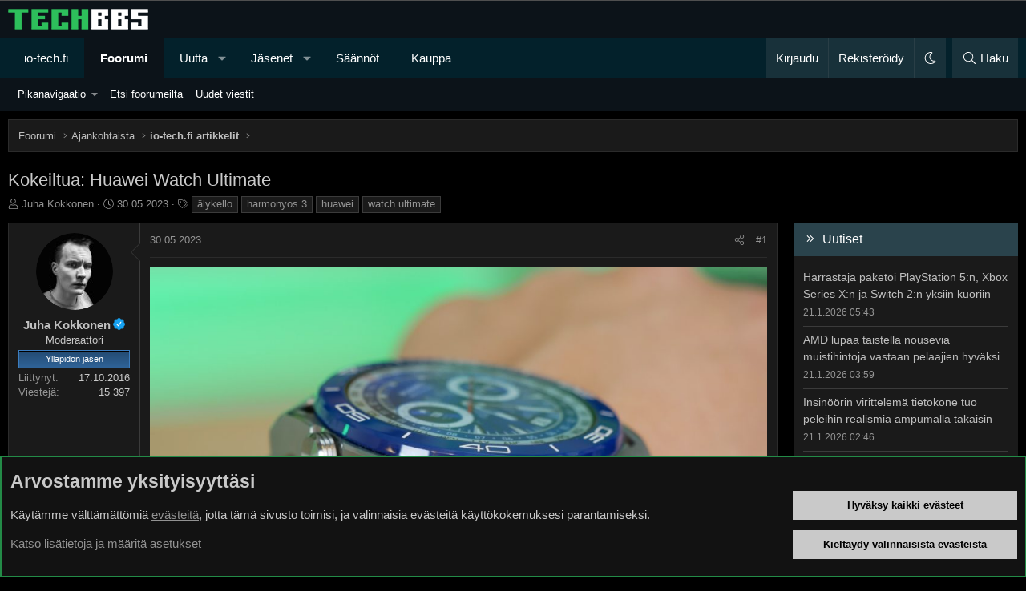

--- FILE ---
content_type: text/html; charset=utf-8
request_url: https://bbs.io-tech.fi/threads/kokeiltua-huawei-watch-ultimate.469661/
body_size: 27633
content:
<!DOCTYPE html>
<html id="XF" lang="fi-FI" dir="LTR"
	data-xf="2.3"
	data-app="public"
	data-variation="default"
	data-color-scheme="dark"
	data-template="thread_view"
	data-container-key="node-68"
	data-content-key="thread-469661"
	data-logged-in="false"
	data-cookie-prefix="xf_"
	data-csrf="1768977242,34cad9e2c6c012872fd93fc088a24191"
	class="has-no-js template-thread_view XenBase layout-classic style-var(--xf-styleType) sidebar-right    xb-toggle-default xb-sidebar-show "
	>
<head>
	
	
	

	<meta charset="utf-8" />
	<title>Kokeiltua: Huawei Watch Ultimate | TechBBS</title>
	<link rel="manifest" href="/webmanifest.php">

	<meta http-equiv="X-UA-Compatible" content="IE=Edge" />
	<meta name="viewport" content="width=device-width, initial-scale=1, viewport-fit=cover">

	
		
			<meta name="theme-color" content="#0c1319" />
		
	

	<meta name="apple-mobile-web-app-title" content="TechBBS">
	

	
		
		<meta name="description" content="Juha Kokkonen kirjoitti uutisen/artikkelin:
Huawei laajensi huhtikuun puolivälissä Suomen älykellotarjontaansa uudella Watch Ultimate -mallilla, joka..." />
		<meta property="og:description" content="Juha Kokkonen kirjoitti uutisen/artikkelin:
Huawei laajensi huhtikuun puolivälissä Suomen älykellotarjontaansa uudella Watch Ultimate -mallilla, joka nimensä viitoittamana asemoituu valmistajansa malliston kärkipaikalle. 799-949 euron hintainen kello tarjoaa kestäväksi suunniteltuja..." />
		<meta property="twitter:description" content="Juha Kokkonen kirjoitti uutisen/artikkelin:
Huawei laajensi huhtikuun puolivälissä Suomen älykellotarjontaansa uudella Watch Ultimate -mallilla, joka nimensä viitoittamana asemoituu valmistajansa..." />
	
	
		<meta property="og:url" content="https://bbs.io-tech.fi/threads/kokeiltua-huawei-watch-ultimate.469661/" />
	
		<link rel="canonical" href="https://bbs.io-tech.fi/threads/kokeiltua-huawei-watch-ultimate.469661/" />
	

	
		
	
	
	<meta property="og:site_name" content="TechBBS" />


	
	
		
	
	
	<meta property="og:type" content="website" />


	
	
		
	
	
	
		<meta property="og:title" content="Kokeiltua: Huawei Watch Ultimate" />
		<meta property="twitter:title" content="Kokeiltua: Huawei Watch Ultimate" />
	


	
	
	
	
	
	

	

	
	
	
		
	
	

	<link rel="stylesheet" href="/css.php?css=public%3Anormalize.css%2Cpublic%3Afa.css%2Cpublic%3Avariations.less%2Cpublic%3Acore.less%2Cpublic%3Aapp.less&amp;s=29&amp;l=3&amp;d=1768397114&amp;k=009e50f4d7b374a3f1f694888e3c46c5d8301755" />

	<link rel="stylesheet" href="/css.php?css=public%3Aandy_rssfeed.less%2Cpublic%3Abb_code.less%2Cpublic%3Alightbox.less%2Cpublic%3Amessage.less%2Cpublic%3Anotices.less%2Cpublic%3Axb.less%2Cpublic%3Aextra.less&amp;s=29&amp;l=3&amp;d=1768397114&amp;k=5fd58ff73909f33175c5bae78ae6f97e4f57fa88" />


	
		<script src="/js/xf/preamble.min.js?_v=69fa17ea"></script>
	

	
	<script src="/js/vendor/vendor-compiled.js?_v=69fa17ea" defer></script>
	<script src="/js/xf/core-compiled.js?_v=69fa17ea" defer></script>

	<script>
		XF.ready(() =>
		{
			XF.extendObject(true, XF.config, {
				// 
				userId: 0,
				enablePush: true,
				pushAppServerKey: 'BDtE2AWLA+DY8Ww6gRIPvJDvmIU4wDb2ugCllby3ENqBZUixH58S8beTPNY+cjnxpP5bnn2yNx/JT588LVrve7A=',
				url: {
					fullBase: 'https://bbs.io-tech.fi/',
					basePath: '/',
					css: '/css.php?css=__SENTINEL__&s=29&l=3&d=1768397114',
					js: '/js/__SENTINEL__?_v=69fa17ea',
					icon: '/data/local/icons/__VARIANT__.svg?v=1768397115#__NAME__',
					iconInline: '/styles/fa/__VARIANT__/__NAME__.svg?v=5.15.3',
					keepAlive: '/login/keep-alive'
				},
				cookie: {
					path: '/',
					domain: '.io-tech.fi',
					prefix: 'xf_',
					secure: true,
					consentMode: 'advanced',
					consented: []
				},
				cacheKey: '2a58ab23ecbe0c5111a37e7a0c221b19',
				csrf: '1768977242,34cad9e2c6c012872fd93fc088a24191',
				js: {"\/js\/xf\/lightbox-compiled.js?_v=69fa17ea":true},
				fullJs: false,
				css: {"public:andy_rssfeed.less":true,"public:bb_code.less":true,"public:lightbox.less":true,"public:message.less":true,"public:notices.less":true,"public:xb.less":true,"public:extra.less":true},
				time: {
					now: 1768977242,
					today: 1768946400,
					todayDow: 3,
					tomorrow: 1769032800,
					yesterday: 1768860000,
					week: 1768428000,
					month: 1767218400,
					year: 1767218400
				},
				style: {
					light: 'alternate',
					dark: 'default',
					defaultColorScheme: 'dark'
				},
				borderSizeFeature: '3px',
				fontAwesomeWeight: 'l',
				enableRtnProtect: true,
				
				enableFormSubmitSticky: true,
				imageOptimization: '0',
				imageOptimizationQuality: 0.85,
				uploadMaxFilesize: 134217728,
				uploadMaxWidth: 1600,
				uploadMaxHeight: 1600,
				allowedVideoExtensions: ["m4v","mov","mp4","mp4v","mpeg","mpg","ogv","webm"],
				allowedAudioExtensions: ["mp3","opus","ogg","wav"],
				shortcodeToEmoji: true,
				visitorCounts: {
					conversations_unread: '0',
					alerts_unviewed: '0',
					total_unread: '0',
					title_count: true,
					icon_indicator: true
				},
				jsMt: {"xf\/action.js":"c5e6db03","xf\/embed.js":"da2de777","xf\/form.js":"da2de777","xf\/structure.js":"c5e6db03","xf\/tooltip.js":"a805fe6c"},
				jsState: {},
				publicMetadataLogoUrl: '',
				publicPushBadgeUrl: 'https://bbs.io-tech.fi/styles/default/xenforo/bell.png'
			})

			XF.extendObject(XF.phrases, {
				// 
"svStandardLib_time.day": "{count} day",
"svStandardLib_time.days": "{count} days",
"svStandardLib_time.hour": "{count} hour",
"svStandardLib_time.hours": "{count} hours",
"svStandardLib_time.minute": "{count} minuuttia",
"svStandardLib_time.minutes": "{count} minuuttia",
"svStandardLib_time.month": "{count} month",
"svStandardLib_time.months": "{count} months",
"svStandardLib_time.second": "{count} second",
"svStandardLib_time.seconds": "{count} seconds",
"svStandardLib_time.week": "time.week",
"svStandardLib_time.weeks": "{count} weeks",
"svStandardLib_time.year": "{count} year",
"svStandardLib_time.years": "{count} years",
				date_x_at_time_y:     "{date} klo {time}",
				day_x_at_time_y:      "{day} klo {time}",
				yesterday_at_x:       "eilen klo {time}",
				x_minutes_ago:        "{minutes} minuuttia sitten",
				one_minute_ago:       "1 minuuttia sitten",
				a_moment_ago:         "Hetki sitten",
				today_at_x:           "tänään klo {time}",
				in_a_moment:          "Hetki sitten",
				in_a_minute:          "In a minute",
				in_x_minutes:         "{minutes} minuuttia sitten",
				later_today_at_x:     "Later today at {time}",
				tomorrow_at_x:        "Tomorrow at {time}",
				short_date_x_minutes: "{minutes}m",
				short_date_x_hours:   "{hours}h",
				short_date_x_days:    "{days}d",

				day0: "sunnuntaina",
				day1: "maanantaina",
				day2: "tiistaina",
				day3: "keskiviikkona",
				day4: "torstaina",
				day5: "perjantaina",
				day6: "lauantaina",

				dayShort0: "Su",
				dayShort1: "Ma",
				dayShort2: "Ti",
				dayShort3: "Ke",
				dayShort4: "To",
				dayShort5: "Pe",
				dayShort6: "La",

				month0: "Tammikuu",
				month1: "Helmikuu",
				month2: "Maaliskuu",
				month3: "Huhtikuu",
				month4: "Toukokuu",
				month5: "Kesäkuu",
				month6: "Heinäkuu",
				month7: "Elokuu",
				month8: "Syyskuu",
				month9: "Lokakuu",
				month10: "Marraskuu",
				month11: "Joulukuu",

				active_user_changed_reload_page: "The active user has changed. Reload the page for the latest version.",
				server_did_not_respond_in_time_try_again: "Palvelin ei vastannut. Kokeile uudelleen.",
				oops_we_ran_into_some_problems: "Oho! Törmäsimme ongelmaan.",
				oops_we_ran_into_some_problems_more_details_console: "Oho! Törmäsimme ongelmaan. Yritä uudelleen myöhemmin. Lisää virheilmoituksia voi olla selaimen konsolissa.",
				file_too_large_to_upload: "The file is too large to be uploaded.",
				uploaded_file_is_too_large_for_server_to_process: "Lähetetty tiedosto on liian suuri palvelimen käsiteltäväksi.",
				files_being_uploaded_are_you_sure: "Tiedostoja lähetetään edelleen. Haluatko varmasti lähettää tämän lomakkeen?",
				attach: "Liitä kuva",
				rich_text_box: "Rich text box",
				close: "Sulje",
				link_copied_to_clipboard: "Linkki kopioitiin leikepöydälle.",
				text_copied_to_clipboard: "Text copied to clipboard.",
				loading: "Lataa…",
				you_have_exceeded_maximum_number_of_selectable_items: "You have exceeded the maximum number of selectable items.",

				processing: "Käsitellään",
				'processing...': "Käsitellään…",

				showing_x_of_y_items: "Näytetään {count} / {total} kohdetta",
				showing_all_items: "Näytetään kaikki kohteet",
				no_items_to_display: "Ei sisältöä näytettäväksi",

				number_button_up: "Increase",
				number_button_down: "Decrease",

				push_enable_notification_title: "Push-ilmoitukset otettu onnistuneesti käyttöön TechBBS-foorumilla",
				push_enable_notification_body: "Kiitos kun otit käyttöön push-ilmoitukset!",

				pull_down_to_refresh: "Pull down to refresh",
				release_to_refresh: "Release to refresh",
				refreshing: "Refreshing…"
			})
		})
	</script>

	<script src="/js/xf/lightbox-compiled.js?_v=69fa17ea" defer></script>



	

	
	
</head>
<body data-template="thread_view">

<div class="p-pageWrapper" id="top">
<div class="p-pageWrapper--helper"></div>

	

	<div style="line-height: 0px;
	display: block;
	width:100%;
	color: #fff;
	background-color: #000;
	text-align: center;
	border-bottom: 1px solid #4f4f4f">
<ins data-revive-zoneid="4" data-revive-id="c1199256dc7f5c390b1aeeaa378b96c2"></ins>
<script async src="//www.io-tech.fi/mns/www/dvy/asyncjss.php"></script>
	</div>

	
	
<div class="xb-page-wrapper xb-canvasNoCollapse">
	
	
	<div class="xb-page-wrapper--helper"></div>
	
	
	<header class="p-header" id="header">
		<div class="p-header-inner">
			<div class="p-header-content">
				<div class="p-header-logo p-header-logo--image">
					<a href="/">
						
						

	

	
		
		

		
	
		
		

		
	

	

	<picture data-variations="{&quot;default&quot;:{&quot;1&quot;:&quot;\/data\/assets\/logo_default\/techbbs.png&quot;,&quot;2&quot;:null},&quot;alternate&quot;:{&quot;1&quot;:&quot;\/styles\/flatawesome\/xenforo\/techbbs.png&quot;,&quot;2&quot;:null}}">
		
		
		

		

		<img src="/data/assets/logo_default/techbbs.png"  width="" height="" alt="TechBBS"  />
	</picture>


						
					</a>
				</div>

				
			
			
			
			</div>
		</div>
	</header>
	
		
	
<div class="xb-content-wrapper">
	<div class="navigation-helper"></div>

	
	

	
		<div class="p-navSticky p-navSticky--primary" data-xf-init="sticky-header">
			
		<div class="p-nav--wrapper">
		<nav class="p-nav">
			<div class="p-nav-inner">
				<button type="button" class="button button--plain p-nav-menuTrigger" data-xf-click="off-canvas" data-menu=".js-headerOffCanvasMenu" tabindex="0" aria-label="Valikko"><span class="button-text">
					<i aria-hidden="true"></i>
				</span></button>

				<div class="p-nav-smallLogo">
					<a href="/">
							
						<div class="logo-default">
						

	

	
		
		

		
	
		
		

		
	

	

	<picture data-variations="{&quot;default&quot;:{&quot;1&quot;:&quot;\/data\/assets\/logo_default\/techbbs.png&quot;,&quot;2&quot;:null},&quot;alternate&quot;:{&quot;1&quot;:&quot;\/styles\/flatawesome\/xenforo\/techbbs.png&quot;,&quot;2&quot;:null}}">
		
		
		

		

		<img src="/data/assets/logo_default/techbbs.png"  width="" height="" alt="TechBBS"  />
	</picture>


						</div>
						
					
					</a>
				</div>

				<div class="p-nav-scroller hScroller" data-xf-init="h-scroller" data-auto-scroll=".p-navEl.is-selected">
					<div class="hScroller-scroll">
						<ul class="p-nav-list js-offCanvasNavSource">
							
								<li class="navhome">
									
	<div class="p-navEl " >
	

		
	
	<a href="https://www.io-tech.fi"
	class="p-navEl-link "
	
	data-xf-key="1"
	data-nav-id="home">io-tech.fi</a>


		

		
	
	</div>

								</li>
							
								<li class="navforums">
									
	<div class="p-navEl is-selected" data-has-children="true">
	

		
	
	<a href="/"
	class="p-navEl-link p-navEl-link--splitMenu "
	
	
	data-nav-id="forums">Foorumi</a>


		<a data-xf-key="2"
			data-xf-click="menu"
			data-menu-pos-ref="< .p-navEl"
			class="p-navEl-splitTrigger"
			role="button"
			tabindex="0"
			aria-label="Toggle expanded"
			aria-expanded="false"
			aria-haspopup="true"></a>

		
	
		<div class="menu menu--structural" data-menu="menu" aria-hidden="true">
			<div class="menu-content">
				
					
	
	
	<a href="#"
	class="menu-linkRow u-indentDepth0 js-offCanvasCopy "
	
	
	data-nav-id="Pikanavigaatio">Pikanavigaatio</a>

	
		
			
	
	
	<a href="/categories/ajankohtaista.22/"
	class="menu-linkRow u-indentDepth1 js-offCanvasCopy "
	
	
	data-nav-id="Ajankohtaista">Ajankohtaista</a>

	
		
			
	
	
	<a href="/forums/io-tech-fi-uutiset.67/"
	class="menu-linkRow u-indentDepth2 js-offCanvasCopy "
	
	
	data-nav-id="0">io-tech.fi uutiset</a>

	
		
			
	
	
	<a href="/forums/uutisia-lyhyesti.84/"
	class="menu-linkRow u-indentDepth3 js-offCanvasCopy "
	
	
	data-nav-id="0">Uutisia lyhyesti</a>

	

		
			
	
	
	<a href="/forums/muu-uutiskeskustelu.23/"
	class="menu-linkRow u-indentDepth3 js-offCanvasCopy "
	
	
	data-nav-id="1">Muu uutiskeskustelu</a>

	

		
		
	

		
			
	
	
	<a href="/forums/io-tech-fi-artikkelit.68/"
	class="menu-linkRow u-indentDepth2 js-offCanvasCopy "
	
	
	data-nav-id="1">io-tech.fi artikkelit</a>

	

		
			
	
	
	<a href="/forums/io-techin-youtube-videot.96/"
	class="menu-linkRow u-indentDepth2 js-offCanvasCopy "
	
	
	data-nav-id="2">io-techin Youtube-videot</a>

	

		
			
	
	
	<a href="/forums/palaute-tiedotukset-ja-arvonnat.21/"
	class="menu-linkRow u-indentDepth2 js-offCanvasCopy "
	
	
	data-nav-id="3">Palaute, tiedotukset ja arvonnat</a>

	

		
		
	

		
			
	
	
	<a href="/categories/tietotekniikka.71/"
	class="menu-linkRow u-indentDepth1 js-offCanvasCopy "
	
	
	data-nav-id="Tietotekniikka">Tietotekniikka</a>

	
		
			
	
	
	<a href="/forums/prosessorit-ylikellotus-emolevyt-ja-muistit.4/"
	class="menu-linkRow u-indentDepth2 js-offCanvasCopy "
	
	
	data-nav-id="0">Prosessorit, ylikellotus, emolevyt ja muistit</a>

	

		
			
	
	
	<a href="/forums/naytonohjaimet.6/"
	class="menu-linkRow u-indentDepth2 js-offCanvasCopy "
	
	
	data-nav-id="1">Näytönohjaimet</a>

	

		
			
	
	
	<a href="/forums/tallennus.7/"
	class="menu-linkRow u-indentDepth2 js-offCanvasCopy "
	
	
	data-nav-id="2">Tallennus</a>

	

		
			
	
	
	<a href="/forums/kotelot-ja-virtalahteet.11/"
	class="menu-linkRow u-indentDepth2 js-offCanvasCopy "
	
	
	data-nav-id="3">Kotelot ja virtalähteet</a>

	

		
			
	
	
	<a href="/forums/jaahdytys.54/"
	class="menu-linkRow u-indentDepth2 js-offCanvasCopy "
	
	
	data-nav-id="4">Jäähdytys</a>

	

		
			
	
	
	<a href="/forums/konepaketit.10/"
	class="menu-linkRow u-indentDepth2 js-offCanvasCopy "
	
	
	data-nav-id="5">Konepaketit</a>

	

		
			
	
	
	<a href="/forums/kannettavat-tietokoneet.41/"
	class="menu-linkRow u-indentDepth2 js-offCanvasCopy "
	
	
	data-nav-id="6">Kannettavat tietokoneet</a>

	

		
			
	
	
	<a href="/forums/buildit-setupit-kotelomodifikaatiot-diy.92/"
	class="menu-linkRow u-indentDepth2 js-offCanvasCopy "
	
	
	data-nav-id="7">Buildit, setupit, kotelomodifikaatiot &amp; DIY</a>

	

		
			
	
	
	<a href="/forums/oheislaitteet-ja-muut-pc-komponentit.72/"
	class="menu-linkRow u-indentDepth2 js-offCanvasCopy "
	
	
	data-nav-id="8">Oheislaitteet ja muut PC-komponentit</a>

	

		
		
	

		
			
	
	
	<a href="/categories/tekniikkakeskustelut.3/"
	class="menu-linkRow u-indentDepth1 js-offCanvasCopy "
	
	
	data-nav-id="Rautakeskustelut">Tekniikkakeskustelut</a>

	
		
			
	
	
	<a href="/forums/ongelmat.39/"
	class="menu-linkRow u-indentDepth2 js-offCanvasCopy "
	
	
	data-nav-id="0">Ongelmat</a>

	

		
			
	
	
	<a href="/forums/yleinen-rautakeskustelu.9/"
	class="menu-linkRow u-indentDepth2 js-offCanvasCopy "
	
	
	data-nav-id="1">Yleinen rautakeskustelu</a>

	

		
			
	
	
	<a href="/forums/alypuhelimet-tabletit-alykellot-ja-muu-mobiili.15/"
	class="menu-linkRow u-indentDepth2 js-offCanvasCopy "
	
	
	data-nav-id="2">Älypuhelimet, tabletit, älykellot ja muu mobiili</a>

	

		
			
	
	
	<a href="/forums/viihde-elektroniikka-audio-ja-kamerat.59/"
	class="menu-linkRow u-indentDepth2 js-offCanvasCopy "
	
	
	data-nav-id="3">Viihde-elektroniikka, audio ja kamerat</a>

	

		
			
	
	
	<a href="/forums/elektroniikka-rakentelu-ja-muut-diy-projektit.60/"
	class="menu-linkRow u-indentDepth2 js-offCanvasCopy "
	
	
	data-nav-id="4">Elektroniikka, rakentelu ja muut DIY-projektit</a>

	

		
			
	
	
	<a href="/forums/internet-tietoliikenne-ja-tietoturva.25/"
	class="menu-linkRow u-indentDepth2 js-offCanvasCopy "
	
	
	data-nav-id="5">Internet, tietoliikenne ja tietoturva</a>

	

		
			
	
	
	<a href="/forums/kayttajien-omat-tuotetestit.65/"
	class="menu-linkRow u-indentDepth2 js-offCanvasCopy "
	
	
	data-nav-id="6">Käyttäjien omat tuotetestit</a>

	

		
		
	

		
			
	
	
	<a href="/categories/softakeskustelut.12/"
	class="menu-linkRow u-indentDepth1 js-offCanvasCopy "
	
	
	data-nav-id="Softakeskustelut">Softakeskustelut</a>

	
		
			
	
	
	<a href="/forums/pelit-pc-pelaaminen-ja-pelikonsolit.13/"
	class="menu-linkRow u-indentDepth2 js-offCanvasCopy "
	
	
	data-nav-id="0">Pelit, PC-pelaaminen ja pelikonsolit</a>

	

		
			
	
	
	<a href="/forums/ohjelmointi-pelikehitys-ja-muu-sovelluskehitys.24/"
	class="menu-linkRow u-indentDepth2 js-offCanvasCopy "
	
	
	data-nav-id="1">Ohjelmointi, pelikehitys ja muu sovelluskehitys</a>

	

		
			
	
	
	<a href="/forums/yleinen-ohjelmistokeskustelu.14/"
	class="menu-linkRow u-indentDepth2 js-offCanvasCopy "
	
	
	data-nav-id="2">Yleinen ohjelmistokeskustelu</a>

	

		
			
	
	
	<a href="/forums/testiohjelmat-ja-tulokset.64/"
	class="menu-linkRow u-indentDepth2 js-offCanvasCopy "
	
	
	data-nav-id="3">Testiohjelmat ja -tulokset</a>

	

		
		
	

		
			
	
	
	<a href="/categories/muut-keskustelut.16/"
	class="menu-linkRow u-indentDepth1 js-offCanvasCopy "
	
	
	data-nav-id="Muutkeskustelut">Muut keskustelut</a>

	
		
			
	
	
	<a href="/forums/autot-ja-liikenne.48/"
	class="menu-linkRow u-indentDepth2 js-offCanvasCopy "
	
	
	data-nav-id="0">Autot ja liikenne</a>

	

		
			
	
	
	<a href="/forums/urheilu.40/"
	class="menu-linkRow u-indentDepth2 js-offCanvasCopy "
	
	
	data-nav-id="1">Urheilu</a>

	

		
			
	
	
	<a href="/forums/tv-nettisarjat-elokuvat-ja-musiikki.42/"
	class="menu-linkRow u-indentDepth2 js-offCanvasCopy "
	
	
	data-nav-id="2">TV- &amp; nettisarjat, elokuvat ja musiikki</a>

	

		
			
	
	
	<a href="/forums/ruoka-juoma.63/"
	class="menu-linkRow u-indentDepth2 js-offCanvasCopy "
	
	
	data-nav-id="3">Ruoka &amp; juoma</a>

	

		
			
	
	
	<a href="/forums/koti-ja-asuminen.97/"
	class="menu-linkRow u-indentDepth2 js-offCanvasCopy "
	
	
	data-nav-id="4">Koti ja asuminen</a>

	

		
			
	
	
	<a href="/forums/yleista-keskustelua.18/"
	class="menu-linkRow u-indentDepth2 js-offCanvasCopy "
	
	
	data-nav-id="5">Yleistä keskustelua</a>

	
		
			
	
	
	<a href="/forums/politiikka-ja-yhteiskunta.93/"
	class="menu-linkRow u-indentDepth3 js-offCanvasCopy "
	
	
	data-nav-id="0">Politiikka ja yhteiskunta</a>

	

		
		
	

		
			
	
	
	<a href="/forums/hyvat-tarjoukset.100/"
	class="menu-linkRow u-indentDepth2 js-offCanvasCopy "
	
	
	data-nav-id="6">Hyvät tarjoukset</a>

	
		
			
	
	
	<a href="/forums/tekniikkatarjoukset.101/"
	class="menu-linkRow u-indentDepth3 js-offCanvasCopy "
	
	
	data-nav-id="0">Tekniikkatarjoukset</a>

	

		
			
	
	
	<a href="/forums/pelitarjoukset.102/"
	class="menu-linkRow u-indentDepth3 js-offCanvasCopy "
	
	
	data-nav-id="1">Pelitarjoukset</a>

	

		
			
	
	
	<a href="/forums/ruoka-ja-taloustarviketarjoukset.103/"
	class="menu-linkRow u-indentDepth3 js-offCanvasCopy "
	
	
	data-nav-id="2">Ruoka- ja taloustarviketarjoukset</a>

	

		
			
	
	
	<a href="/forums/muut-tarjoukset.104/"
	class="menu-linkRow u-indentDepth3 js-offCanvasCopy "
	
	
	data-nav-id="3">Muut tarjoukset</a>

	

		
			
	
	
	<a href="/forums/black-friday-2025-tarjoukset.105/"
	class="menu-linkRow u-indentDepth3 js-offCanvasCopy "
	
	
	data-nav-id="4">Black Friday 2025 -tarjoukset</a>

	

		
		
	

		
		
	

		
			
	
	
	<a href="/categories/kauppa-alue.26/"
	class="menu-linkRow u-indentDepth1 js-offCanvasCopy "
	
	
	data-nav-id="Kauppaalue">Kauppa-alue</a>

	

		
		
			<hr class="menu-separator" />
		
	

				
					
	
	
	<a href="/search/?type=post"
	class="menu-linkRow u-indentDepth0 js-offCanvasCopy "
	
	
	data-nav-id="searchForums">Etsi foorumeilta</a>

	

				
					
	
	
	<a href="/whats-new/posts/"
	class="menu-linkRow u-indentDepth0 js-offCanvasCopy "
	
	
	data-nav-id="newPosts">Uudet viestit</a>

	

				
			</div>
		</div>
	
	</div>

								</li>
							
								<li class="navwhatsNew">
									
	<div class="p-navEl " data-has-children="true">
	

		
	
	<a href="/whats-new/"
	class="p-navEl-link p-navEl-link--splitMenu "
	
	
	data-nav-id="whatsNew">Uutta</a>


		<a data-xf-key="3"
			data-xf-click="menu"
			data-menu-pos-ref="< .p-navEl"
			class="p-navEl-splitTrigger"
			role="button"
			tabindex="0"
			aria-label="Toggle expanded"
			aria-expanded="false"
			aria-haspopup="true"></a>

		
	
		<div class="menu menu--structural" data-menu="menu" aria-hidden="true">
			<div class="menu-content">
				
					
	
	
	<a href="/whats-new/posts/"
	class="menu-linkRow u-indentDepth0 js-offCanvasCopy "
	 rel="nofollow"
	
	data-nav-id="whatsNewPosts">Uudet viestit</a>

	

				
					
	
	
	<a href="/whats-new/latest-activity"
	class="menu-linkRow u-indentDepth0 js-offCanvasCopy "
	 rel="nofollow"
	
	data-nav-id="latestActivity">Viimeisin toiminta</a>

	

				
			</div>
		</div>
	
	</div>

								</li>
							
								<li class="navmembers">
									
	<div class="p-navEl " data-has-children="true">
	

		
	
	<a href="/members/"
	class="p-navEl-link p-navEl-link--splitMenu "
	
	
	data-nav-id="members">Jäsenet</a>


		<a data-xf-key="4"
			data-xf-click="menu"
			data-menu-pos-ref="< .p-navEl"
			class="p-navEl-splitTrigger"
			role="button"
			tabindex="0"
			aria-label="Toggle expanded"
			aria-expanded="false"
			aria-haspopup="true"></a>

		
	
		<div class="menu menu--structural" data-menu="menu" aria-hidden="true">
			<div class="menu-content">
				
					
	
	
	<a href="/online/"
	class="menu-linkRow u-indentDepth0 js-offCanvasCopy "
	
	
	data-nav-id="currentVisitors">Paikalla nyt</a>

	

				
					
	
	
	<a href="/search/?type=profile_post"
	class="menu-linkRow u-indentDepth0 js-offCanvasCopy "
	
	
	data-nav-id="searchProfilePosts">Etsi profiiliviestejä</a>

	

				
			</div>
		</div>
	
	</div>

								</li>
							
								<li class="navrules">
									
	<div class="p-navEl " >
	

		
	
	<a href="https://bbs.io-tech.fi/help/terms/"
	class="p-navEl-link "
	
	data-xf-key="5"
	data-nav-id="rules">Säännöt</a>


		

		
	
	</div>

								</li>
							
								<li class="navkauppa">
									
	<div class="p-navEl " >
	

		
	
	<a href="https://kauppa.io-tech.fi"
	class="p-navEl-link "
	
	data-xf-key="6"
	data-nav-id="kauppa">Kauppa</a>


		

		
	
	</div>

								</li>
							
						</ul>
					</div>
				</div>

				

				
				
				<div class="p-nav-opposite">
					<div class="p-navgroup p-account p-navgroup--guest">
						
							<a href="/login/" class="p-navgroup-link p-navgroup-link--textual p-navgroup-link--logIn"
								data-xf-click="overlay" data-follow-redirects="on">
								<span class="p-navgroup-linkText">Kirjaudu</span>
							</a>
							
								<a href="/register/" class="p-navgroup-link p-navgroup-link--textual p-navgroup-link--register"
									data-xf-click="overlay" data-follow-redirects="on">
									<span class="p-navgroup-linkText">Rekisteröidy</span>
								</a>
							
						
						
							<a href="/misc/style-variation" rel="nofollow"
							   class="p-navgroup-link p-navgroup-link--iconic p-navgroup-link--variations js-styleVariationsLink"
							   data-xf-init="tooltip" title="Tyylin valinta"
							   data-menu-pos-ref="< .p-navgroup"
							   data-xf-click="menu" role="button" aria-expanded="false" aria-haspopup="true">

								<i class="fa--xf fal fa-moon "><svg xmlns="http://www.w3.org/2000/svg" role="img" ><title>Tyylin valinta</title><use href="/data/local/icons/light.svg?v=1768397115#moon"></use></svg></i>
							</a>

							<div class="menu" data-menu="menu" aria-hidden="true">
								<div class="menu-content js-styleVariationsMenu">
									

	


		

	<a href="/misc/style-variation?variation=alternate&amp;t=1768977242%2C34cad9e2c6c012872fd93fc088a24191"
		class="menu-linkRow "
		rel="nofollow"
		data-xf-click="style-variation" data-variation="alternate">

		<i class="fa--xf fal fa-sun "><svg xmlns="http://www.w3.org/2000/svg" role="img" aria-hidden="true" ><use href="/data/local/icons/light.svg?v=1768397115#sun"></use></svg></i>

		
			Vaalea
		
	</a>


		

	<a href="/misc/style-variation?variation=default&amp;t=1768977242%2C34cad9e2c6c012872fd93fc088a24191"
		class="menu-linkRow is-selected"
		rel="nofollow"
		data-xf-click="style-variation" data-variation="default">

		<i class="fa--xf fal fa-moon "><svg xmlns="http://www.w3.org/2000/svg" role="img" aria-hidden="true" ><use href="/data/local/icons/light.svg?v=1768397115#moon"></use></svg></i>

		
			Tumma
		
	</a>

	

	
		
	

								</div>
							</div>
						
					</div>

					<div class="p-navgroup p-discovery">
						<a href="/whats-new/"
							class="p-navgroup-link p-navgroup-link--iconic p-navgroup-link--whatsnew"
							aria-label="Uutta"
							title="Uutta">
							<i aria-hidden="true"></i>
							<span class="p-navgroup-linkText">Uutta</span>
						</a>

						
							<a href="/search/"
								class="p-navgroup-link p-navgroup-link--iconic p-navgroup-link--search"
								data-xf-click="menu"
								data-xf-key="/"
								aria-label="Haku"
								aria-expanded="false"
								aria-haspopup="true"
								title="Haku">
								<i aria-hidden="true"></i>
								<span class="p-navgroup-linkText">Haku</span>
							</a>
							<div class="menu menu--structural menu--wide" data-menu="menu" aria-hidden="true">
								<form action="/search/search" method="post"
									class="menu-content"
									data-xf-init="quick-search">

									<h3 class="menu-header">Haku</h3>
									
									<div class="menu-row">
										
											<div class="inputGroup inputGroup--joined">
												<input type="text" class="input" name="keywords" data-acurl="/search/auto-complete" placeholder="Haku…" aria-label="Haku" data-menu-autofocus="true" />
												
			<select name="constraints" class="js-quickSearch-constraint input" aria-label="Search within">
				<option value="">Kaikkialta</option>
<option value="{&quot;search_type&quot;:&quot;post&quot;}">Viestiketjuista</option>
<option value="{&quot;search_type&quot;:&quot;post&quot;,&quot;c&quot;:{&quot;nodes&quot;:[68],&quot;child_nodes&quot;:1}}">Tältä alueelta</option>
<option value="{&quot;search_type&quot;:&quot;post&quot;,&quot;c&quot;:{&quot;thread&quot;:469661}}">Tästä keskustelusta</option>

			</select>
		
											</div>
										
									</div>

									
									<div class="menu-row">
										<label class="iconic"><input type="checkbox"  name="c[title_only]" value="1" /><i aria-hidden="true"></i><span class="iconic-label">Etsi vain otsikoista

													
													<span tabindex="0" role="button"
														data-xf-init="tooltip" data-trigger="hover focus click" title="Avainsanoista etsitään sisällössä, jossa avainsanat ovat tuettuna">

														<i class="fa--xf far fa-question-circle  u-muted u-smaller"><svg xmlns="http://www.w3.org/2000/svg" role="img" ><title>Huomio</title><use href="/data/local/icons/regular.svg?v=1768397115#question-circle"></use></svg></i>
													</span></span></label>

									</div>
									
									<div class="menu-row">
										<div class="inputGroup">
											<span class="inputGroup-text" id="ctrl_search_menu_by_member">Tekijän:</span>
											<input type="text" class="input" name="c[users]" data-xf-init="auto-complete" placeholder="Jäsen" aria-labelledby="ctrl_search_menu_by_member" />
										</div>
									</div>
									<div class="menu-footer">
									<span class="menu-footer-controls">
										<button type="submit" class="button button--icon button--icon--search button--primary"><i class="fa--xf fal fa-search "><svg xmlns="http://www.w3.org/2000/svg" role="img" aria-hidden="true" ><use href="/data/local/icons/light.svg?v=1768397115#search"></use></svg></i><span class="button-text">Etsi</span></button>
										<button type="submit" class="button " name="from_search_menu"><span class="button-text">Tarkennettu haku…</span></button>
									</span>
									</div>

									<input type="hidden" name="_xfToken" value="1768977242,34cad9e2c6c012872fd93fc088a24191" />
								</form>
							</div>
						
					</div>
				</div>
					
			</div>
		</nav>
		</div>
	
		</div>
		
		
			<div class="p-sectionLinks--wrapper">
			<div class="p-sectionLinks">
				<div class="p-sectionLinks-inner">
				<div class="hScroller" data-xf-init="h-scroller">
					<div class="hScroller-scroll">
						<ul class="p-sectionLinks-list">
							
								<li>
									
	<div class="p-navEl " data-has-children="true">
	

		
	
	<a href="#"
	class="p-navEl-link p-navEl-link--splitMenu "
	
	
	data-nav-id="Pikanavigaatio">Pikanavigaatio</a>


		<a data-xf-key="alt+1"
			data-xf-click="menu"
			data-menu-pos-ref="< .p-navEl"
			class="p-navEl-splitTrigger"
			role="button"
			tabindex="0"
			aria-label="Toggle expanded"
			aria-expanded="false"
			aria-haspopup="true"></a>

		
	
		<div class="menu menu--structural" data-menu="menu" aria-hidden="true">
			<div class="menu-content">
				
					
	
	
	<a href="/categories/ajankohtaista.22/"
	class="menu-linkRow u-indentDepth0 js-offCanvasCopy "
	
	
	data-nav-id="Ajankohtaista">Ajankohtaista</a>

	
		
			
	
	
	<a href="/forums/io-tech-fi-uutiset.67/"
	class="menu-linkRow u-indentDepth1 js-offCanvasCopy "
	
	
	data-nav-id="0">io-tech.fi uutiset</a>

	
		
			
	
	
	<a href="/forums/uutisia-lyhyesti.84/"
	class="menu-linkRow u-indentDepth2 js-offCanvasCopy "
	
	
	data-nav-id="0">Uutisia lyhyesti</a>

	

		
			
	
	
	<a href="/forums/muu-uutiskeskustelu.23/"
	class="menu-linkRow u-indentDepth2 js-offCanvasCopy "
	
	
	data-nav-id="1">Muu uutiskeskustelu</a>

	

		
		
	

		
			
	
	
	<a href="/forums/io-tech-fi-artikkelit.68/"
	class="menu-linkRow u-indentDepth1 js-offCanvasCopy "
	
	
	data-nav-id="1">io-tech.fi artikkelit</a>

	

		
			
	
	
	<a href="/forums/io-techin-youtube-videot.96/"
	class="menu-linkRow u-indentDepth1 js-offCanvasCopy "
	
	
	data-nav-id="2">io-techin Youtube-videot</a>

	

		
			
	
	
	<a href="/forums/palaute-tiedotukset-ja-arvonnat.21/"
	class="menu-linkRow u-indentDepth1 js-offCanvasCopy "
	
	
	data-nav-id="3">Palaute, tiedotukset ja arvonnat</a>

	

		
		
			<hr class="menu-separator" />
		
	

				
					
	
	
	<a href="/categories/tietotekniikka.71/"
	class="menu-linkRow u-indentDepth0 js-offCanvasCopy "
	
	
	data-nav-id="Tietotekniikka">Tietotekniikka</a>

	
		
			
	
	
	<a href="/forums/prosessorit-ylikellotus-emolevyt-ja-muistit.4/"
	class="menu-linkRow u-indentDepth1 js-offCanvasCopy "
	
	
	data-nav-id="0">Prosessorit, ylikellotus, emolevyt ja muistit</a>

	

		
			
	
	
	<a href="/forums/naytonohjaimet.6/"
	class="menu-linkRow u-indentDepth1 js-offCanvasCopy "
	
	
	data-nav-id="1">Näytönohjaimet</a>

	

		
			
	
	
	<a href="/forums/tallennus.7/"
	class="menu-linkRow u-indentDepth1 js-offCanvasCopy "
	
	
	data-nav-id="2">Tallennus</a>

	

		
			
	
	
	<a href="/forums/kotelot-ja-virtalahteet.11/"
	class="menu-linkRow u-indentDepth1 js-offCanvasCopy "
	
	
	data-nav-id="3">Kotelot ja virtalähteet</a>

	

		
			
	
	
	<a href="/forums/jaahdytys.54/"
	class="menu-linkRow u-indentDepth1 js-offCanvasCopy "
	
	
	data-nav-id="4">Jäähdytys</a>

	

		
			
	
	
	<a href="/forums/konepaketit.10/"
	class="menu-linkRow u-indentDepth1 js-offCanvasCopy "
	
	
	data-nav-id="5">Konepaketit</a>

	

		
			
	
	
	<a href="/forums/kannettavat-tietokoneet.41/"
	class="menu-linkRow u-indentDepth1 js-offCanvasCopy "
	
	
	data-nav-id="6">Kannettavat tietokoneet</a>

	

		
			
	
	
	<a href="/forums/buildit-setupit-kotelomodifikaatiot-diy.92/"
	class="menu-linkRow u-indentDepth1 js-offCanvasCopy "
	
	
	data-nav-id="7">Buildit, setupit, kotelomodifikaatiot &amp; DIY</a>

	

		
			
	
	
	<a href="/forums/oheislaitteet-ja-muut-pc-komponentit.72/"
	class="menu-linkRow u-indentDepth1 js-offCanvasCopy "
	
	
	data-nav-id="8">Oheislaitteet ja muut PC-komponentit</a>

	

		
		
			<hr class="menu-separator" />
		
	

				
					
	
	
	<a href="/categories/tekniikkakeskustelut.3/"
	class="menu-linkRow u-indentDepth0 js-offCanvasCopy "
	
	
	data-nav-id="Rautakeskustelut">Tekniikkakeskustelut</a>

	
		
			
	
	
	<a href="/forums/ongelmat.39/"
	class="menu-linkRow u-indentDepth1 js-offCanvasCopy "
	
	
	data-nav-id="0">Ongelmat</a>

	

		
			
	
	
	<a href="/forums/yleinen-rautakeskustelu.9/"
	class="menu-linkRow u-indentDepth1 js-offCanvasCopy "
	
	
	data-nav-id="1">Yleinen rautakeskustelu</a>

	

		
			
	
	
	<a href="/forums/alypuhelimet-tabletit-alykellot-ja-muu-mobiili.15/"
	class="menu-linkRow u-indentDepth1 js-offCanvasCopy "
	
	
	data-nav-id="2">Älypuhelimet, tabletit, älykellot ja muu mobiili</a>

	

		
			
	
	
	<a href="/forums/viihde-elektroniikka-audio-ja-kamerat.59/"
	class="menu-linkRow u-indentDepth1 js-offCanvasCopy "
	
	
	data-nav-id="3">Viihde-elektroniikka, audio ja kamerat</a>

	

		
			
	
	
	<a href="/forums/elektroniikka-rakentelu-ja-muut-diy-projektit.60/"
	class="menu-linkRow u-indentDepth1 js-offCanvasCopy "
	
	
	data-nav-id="4">Elektroniikka, rakentelu ja muut DIY-projektit</a>

	

		
			
	
	
	<a href="/forums/internet-tietoliikenne-ja-tietoturva.25/"
	class="menu-linkRow u-indentDepth1 js-offCanvasCopy "
	
	
	data-nav-id="5">Internet, tietoliikenne ja tietoturva</a>

	

		
			
	
	
	<a href="/forums/kayttajien-omat-tuotetestit.65/"
	class="menu-linkRow u-indentDepth1 js-offCanvasCopy "
	
	
	data-nav-id="6">Käyttäjien omat tuotetestit</a>

	

		
		
			<hr class="menu-separator" />
		
	

				
					
	
	
	<a href="/categories/softakeskustelut.12/"
	class="menu-linkRow u-indentDepth0 js-offCanvasCopy "
	
	
	data-nav-id="Softakeskustelut">Softakeskustelut</a>

	
		
			
	
	
	<a href="/forums/pelit-pc-pelaaminen-ja-pelikonsolit.13/"
	class="menu-linkRow u-indentDepth1 js-offCanvasCopy "
	
	
	data-nav-id="0">Pelit, PC-pelaaminen ja pelikonsolit</a>

	

		
			
	
	
	<a href="/forums/ohjelmointi-pelikehitys-ja-muu-sovelluskehitys.24/"
	class="menu-linkRow u-indentDepth1 js-offCanvasCopy "
	
	
	data-nav-id="1">Ohjelmointi, pelikehitys ja muu sovelluskehitys</a>

	

		
			
	
	
	<a href="/forums/yleinen-ohjelmistokeskustelu.14/"
	class="menu-linkRow u-indentDepth1 js-offCanvasCopy "
	
	
	data-nav-id="2">Yleinen ohjelmistokeskustelu</a>

	

		
			
	
	
	<a href="/forums/testiohjelmat-ja-tulokset.64/"
	class="menu-linkRow u-indentDepth1 js-offCanvasCopy "
	
	
	data-nav-id="3">Testiohjelmat ja -tulokset</a>

	

		
		
			<hr class="menu-separator" />
		
	

				
					
	
	
	<a href="/categories/muut-keskustelut.16/"
	class="menu-linkRow u-indentDepth0 js-offCanvasCopy "
	
	
	data-nav-id="Muutkeskustelut">Muut keskustelut</a>

	
		
			
	
	
	<a href="/forums/autot-ja-liikenne.48/"
	class="menu-linkRow u-indentDepth1 js-offCanvasCopy "
	
	
	data-nav-id="0">Autot ja liikenne</a>

	

		
			
	
	
	<a href="/forums/urheilu.40/"
	class="menu-linkRow u-indentDepth1 js-offCanvasCopy "
	
	
	data-nav-id="1">Urheilu</a>

	

		
			
	
	
	<a href="/forums/tv-nettisarjat-elokuvat-ja-musiikki.42/"
	class="menu-linkRow u-indentDepth1 js-offCanvasCopy "
	
	
	data-nav-id="2">TV- &amp; nettisarjat, elokuvat ja musiikki</a>

	

		
			
	
	
	<a href="/forums/ruoka-juoma.63/"
	class="menu-linkRow u-indentDepth1 js-offCanvasCopy "
	
	
	data-nav-id="3">Ruoka &amp; juoma</a>

	

		
			
	
	
	<a href="/forums/koti-ja-asuminen.97/"
	class="menu-linkRow u-indentDepth1 js-offCanvasCopy "
	
	
	data-nav-id="4">Koti ja asuminen</a>

	

		
			
	
	
	<a href="/forums/yleista-keskustelua.18/"
	class="menu-linkRow u-indentDepth1 js-offCanvasCopy "
	
	
	data-nav-id="5">Yleistä keskustelua</a>

	
		
			
	
	
	<a href="/forums/politiikka-ja-yhteiskunta.93/"
	class="menu-linkRow u-indentDepth2 js-offCanvasCopy "
	
	
	data-nav-id="0">Politiikka ja yhteiskunta</a>

	

		
		
	

		
			
	
	
	<a href="/forums/hyvat-tarjoukset.100/"
	class="menu-linkRow u-indentDepth1 js-offCanvasCopy "
	
	
	data-nav-id="6">Hyvät tarjoukset</a>

	
		
			
	
	
	<a href="/forums/tekniikkatarjoukset.101/"
	class="menu-linkRow u-indentDepth2 js-offCanvasCopy "
	
	
	data-nav-id="0">Tekniikkatarjoukset</a>

	

		
			
	
	
	<a href="/forums/pelitarjoukset.102/"
	class="menu-linkRow u-indentDepth2 js-offCanvasCopy "
	
	
	data-nav-id="1">Pelitarjoukset</a>

	

		
			
	
	
	<a href="/forums/ruoka-ja-taloustarviketarjoukset.103/"
	class="menu-linkRow u-indentDepth2 js-offCanvasCopy "
	
	
	data-nav-id="2">Ruoka- ja taloustarviketarjoukset</a>

	

		
			
	
	
	<a href="/forums/muut-tarjoukset.104/"
	class="menu-linkRow u-indentDepth2 js-offCanvasCopy "
	
	
	data-nav-id="3">Muut tarjoukset</a>

	

		
			
	
	
	<a href="/forums/black-friday-2025-tarjoukset.105/"
	class="menu-linkRow u-indentDepth2 js-offCanvasCopy "
	
	
	data-nav-id="4">Black Friday 2025 -tarjoukset</a>

	

		
		
	

		
		
			<hr class="menu-separator" />
		
	

				
					
	
	
	<a href="/categories/kauppa-alue.26/"
	class="menu-linkRow u-indentDepth0 js-offCanvasCopy "
	
	
	data-nav-id="Kauppaalue">Kauppa-alue</a>

	

				
			</div>
		</div>
	
	</div>

								</li>
							
								<li>
									
	<div class="p-navEl " >
	

		
	
	<a href="/search/?type=post"
	class="p-navEl-link "
	
	data-xf-key="alt+2"
	data-nav-id="searchForums">Etsi foorumeilta</a>


		

		
	
	</div>

								</li>
							
								<li>
									
	<div class="p-navEl " >
	

		
	
	<a href="/whats-new/posts/"
	class="p-navEl-link "
	
	data-xf-key="alt+3"
	data-nav-id="newPosts">Uudet viestit</a>


		

		
	
	</div>

								</li>
							
						</ul>
					</div>
				</div>
			<div class="p-sectionLinks-right">
				
				
			</div>
			</div>
		</div>
		</div>
			
	
		

	<div class="offCanvasMenu offCanvasMenu--nav js-headerOffCanvasMenu" data-menu="menu" aria-hidden="true" data-ocm-builder="navigation">
		<div class="offCanvasMenu-backdrop" data-menu-close="true"></div>
		<div class="offCanvasMenu-content">
		<div class="offCanvasMenu-content--inner">
		
			<div class="offCanvasMenu-header">
				Valikko
				<a class="offCanvasMenu-closer" data-menu-close="true" role="button" tabindex="0" aria-label="Sulje"></a>
			</div>
			
				<div class="p-offCanvasRegisterLink">
					<div class="offCanvasMenu-linkHolder">
						<a href="/login/" class="offCanvasMenu-link" data-xf-click="overlay" data-menu-close="true">
							Kirjaudu
						</a>
					</div>
					<hr class="offCanvasMenu-separator" />
					
						<div class="offCanvasMenu-linkHolder">
							<a href="/register/" class="offCanvasMenu-link" data-xf-click="overlay" data-menu-close="true">
								Rekisteröidy
							</a>
						</div>
						<hr class="offCanvasMenu-separator" />
					
				</div>
			
			<div class="offCanvasMenu-subHeader">Navigation</div>
			<div class="js-offCanvasNavTarget"></div>
			<div class="offCanvasMenu-installBanner js-installPromptContainer" style="display: none;" data-xf-init="install-prompt">
				<div class="offCanvasMenu-installBanner-header">Install the app</div>
				<button type="button" class="button js-installPromptButton"><span class="button-text">Asenna</span></button>
				<template class="js-installTemplateIOS">
					<div class="js-installTemplateContent">
						<div class="overlay-title">How to install the app on iOS</div>
						<div class="block-body">
							<div class="block-row">
								<p>
									Follow along with the video below to see how to install our site as a web app on your home screen.
								</p>
								<p style="text-align: center">
									<video src="/styles/default/xenforo/add_to_home.mp4"
										width="280" height="480" autoplay loop muted playsinline></video>
								</p>
								<p>
									<small><strong>Huomio:</strong> This feature may not be available in some browsers.</small>
								</p>
							</div>
						</div>
					</div>
				</template>
			</div>
			<div class="offCanvasMenu-subHeader">Lisää vaihtoehtoja</div>
			
				<a href="/misc/style-variation" rel="nofollow"
				   class="offCanvasMenu-link offCanvasMenu-link--variations js-styleVariationsLink"
				   data-xf-init="tooltip" title="Tyylin valinta"
				   data-nav-id="styleVariation"
				   data-xf-click="menu" role="button" aria-expanded="false" aria-haspopup="true">

					Tyylin valinta
				</a>

				<div class="menu" data-menu="menu" aria-hidden="true">
					<div class="menu-content js-styleVariationsMenu">
						

	


		

	<a href="/misc/style-variation?variation=alternate&amp;t=1768977242%2C34cad9e2c6c012872fd93fc088a24191"
		class="menu-linkRow "
		rel="nofollow"
		data-xf-click="style-variation" data-variation="alternate">

		<i class="fa--xf fal fa-sun "><svg xmlns="http://www.w3.org/2000/svg" role="img" aria-hidden="true" ><use href="/data/local/icons/light.svg?v=1768397115#sun"></use></svg></i>

		
			Vaalea
		
	</a>


		

	<a href="/misc/style-variation?variation=default&amp;t=1768977242%2C34cad9e2c6c012872fd93fc088a24191"
		class="menu-linkRow is-selected"
		rel="nofollow"
		data-xf-click="style-variation" data-variation="default">

		<i class="fa--xf fal fa-moon "><svg xmlns="http://www.w3.org/2000/svg" role="img" aria-hidden="true" ><use href="/data/local/icons/light.svg?v=1768397115#moon"></use></svg></i>

		
			Tumma
		
	</a>

	

	
		
	

					</div>
				</div>
			
			
				<div class="offCanvasMenu-linkHolder">
					<a class="offCanvasMenu-link offCanvasMenu-link--sidebar" data-nav-id="sidebar_canvas" data-xf-click="off-canvas" data-menu=".p-sidebarWrapper" data-menu-close="true" role="button" tabindex="0">Katsele sidebar
					</a>
				</div>
			
			
			<div class="offCanvasMenu-linkHolder">
				<a class="offCanvasMenu-link" data-menu-close="true" data-nav-id="closeMenu" role="button" tabindex="0" aria-label="Sulje">Sulje Valikko</a>
			</div>
			
			</div>
		</div>
	</div>
	
	

	<div class="p-body">
		<div class="p-body-inner">
			<!--XF:EXTRA_OUTPUT-->

			

			

			 
			
			
	
		<div class="p-breadcrumbs--parent ">
		<ul class="p-breadcrumbs "
			itemscope itemtype="https://schema.org/BreadcrumbList">
			
				

				
				

				
					
					
	<li itemprop="itemListElement" itemscope itemtype="https://schema.org/ListItem">
		<a href="/" itemprop="item">
			<span itemprop="name">Foorumi</span>
		</a>
		<meta itemprop="position" content="1" />
	</li>

				

				
				
					
					
	<li itemprop="itemListElement" itemscope itemtype="https://schema.org/ListItem">
		<a href="/categories/ajankohtaista.22/" itemprop="item">
			<span itemprop="name">Ajankohtaista</span>
		</a>
		<meta itemprop="position" content="2" />
	</li>

				
					
					
	<li itemprop="itemListElement" itemscope itemtype="https://schema.org/ListItem">
		<a href="/forums/io-tech-fi-artikkelit.68/" itemprop="item">
			<span itemprop="name">io-tech.fi artikkelit</span>
		</a>
		<meta itemprop="position" content="3" />
	</li>

				
			
		</ul>
		
		</div>
	

			
			

			
	<noscript class="js-jsWarning"><div class="blockMessage blockMessage--important blockMessage--iconic u-noJsOnly">JavaScript is disabled. For a better experience, please enable JavaScript in your browser before proceeding.</div></noscript>

			
	<div class="blockMessage blockMessage--important blockMessage--iconic js-browserWarning" style="display: none">You are using an out of date browser. It  may not display this or other websites correctly.<br />You should upgrade or use an <a href="https://www.google.com/chrome/browser/" target="_blank">alternative browser</a>.</div>


			
			 
				
			
				<div class="p-body-header">
					
						
							<div class="p-title ">
								
									
										<h1 class="p-title-value">Kokeiltua: Huawei Watch Ultimate</h1>
									
									
								
							</div>
						

						
							<div class="p-description">
	<ul class="listInline listInline--bullet">
		<li>
			<i class="fa--xf fal fa-user "><svg xmlns="http://www.w3.org/2000/svg" role="img" ><title>Keskustelun aloittaja</title><use href="/data/local/icons/light.svg?v=1768397115#user"></use></svg></i>
			<span class="u-srOnly">Keskustelun aloittaja</span>

			<a href="/members/juha-kokkonen.1197/" class="username  u-concealed" dir="auto" data-user-id="1197" data-xf-init="member-tooltip"><span class="username--staff username--moderator">Juha Kokkonen</span></a>
		</li>
		<li>
			<i class="fa--xf fal fa-clock "><svg xmlns="http://www.w3.org/2000/svg" role="img" ><title>Aloitettu</title><use href="/data/local/icons/light.svg?v=1768397115#clock"></use></svg></i>
			<span class="u-srOnly">Aloitettu</span>

			<a href="/threads/kokeiltua-huawei-watch-ultimate.469661/" class="u-concealed"><time  class="u-dt" dir="auto" datetime="2023-05-30T19:03:12+0300" data-timestamp="1685462592" data-date="30.05.2023" data-time="19:03" data-short="Tou &#039;23" title="30.05.2023 klo 19:03">30.05.2023</time></a>
		</li>
		
		
			<li>
				

	

	<dl class="tagList tagList--thread-469661 ">
		<dt>
			
				
		<i class="fa--xf fal fa-tags "><svg xmlns="http://www.w3.org/2000/svg" role="img" ><title>Avainsanat</title><use href="/data/local/icons/light.svg?v=1768397115#tags"></use></svg></i>
		<span class="u-srOnly">Avainsanat</span>
	
			
		</dt>
		<dd>
			<span class="js-tagList">
				
					
						<a href="/tags/aelykello/" class="tagItem tagItem--tag_aelykello" dir="auto">
							älykello
						</a>
					
						<a href="/tags/harmonyos-3/" class="tagItem tagItem--tag_harmonyos-3" dir="auto">
							harmonyos 3
						</a>
					
						<a href="/tags/huawei/" class="tagItem tagItem--tag_huawei" dir="auto">
							huawei
						</a>
					
						<a href="/tags/watch-ultimate/" class="tagItem tagItem--tag_watch-ultimate" dir="auto">
							watch ultimate
						</a>
					
				
			</span>
		</dd>
	</dl>


			</li>
		
	</ul>
</div>
						
					
				</div>
			
			
			

			<div class="p-body-main p-body-main--withSidebar ">
				
				<div class="p-body-contentCol"></div>
				
					<div class="p-body-sidebarCol"></div>
				

				

				<div class="p-body-content">
					
					
					
						
					
					
					<div class="p-body-pageContent">










	
	
	
		
	
	
	


	
	
	
		
	
	
	


	
	
		
	
	
	


	
	



	






	
	










	

	
		
	




















<div class="block block--messages" data-xf-init="" data-type="post" data-href="/inline-mod/" data-search-target="*">

	<span class="u-anchorTarget" id="posts"></span>

	
		
	

	

	<div class="block-outer"></div>

	

	
		
	<div class="block-outer js-threadStatusField"></div>

	

	<div class="block-container lbContainer"
		data-xf-init="lightbox select-to-quote"
		data-message-selector=".js-post"
		data-lb-id="thread-469661"
		data-lb-universal="0">

		<div class="block-body js-replyNewMessageContainer">
			
				

					

					
						

	
	

	

	
	<article class="message message--post js-post js-inlineModContainer  "
		data-author="Juha Kokkonen"
		data-content="post-12834829"
		id="js-post-12834829"
		>

		

		<span class="u-anchorTarget" id="post-12834829"></span>
		

		
			<div class="message-inner">
				
					<div class="message-cell message-cell--user">
						

	<section class="message-user"
		
		
		>

		
		
		<div class="message-avatar ">
			<div class="message-avatar-wrapper">


				
				<a href="/members/juha-kokkonen.1197/" class="avatar avatar--m" data-user-id="1197" data-xf-init="member-tooltip">
			<img src="/data/avatars/m/1/1197.jpg?1550239871" srcset="/data/avatars/l/1/1197.jpg?1550239871 2x" alt="Juha Kokkonen" class="avatar-u1197-m" width="96" height="96" loading="lazy" /> 
		</a>
				
				


			</div>
		</div>
		
		<div class="message-userDetails">
			<h4 class="message-name"><a href="/members/juha-kokkonen.1197/" class="username " dir="auto" data-user-id="1197" data-xf-init="member-tooltip"><span class="username--style66 username--staff username--moderator">Juha Kokkonen</span></a></h4>
			<h5 class="userTitle message-userTitle" dir="auto">Moderaattori</h5>
			
			
				<div class="userBanner userBanner--staff message-userBanner" dir="auto"><span class="userBanner-before"></span><strong>Ylläpidon jäsen</strong><span class="userBanner-after"></span></div>
			
		</div>
		
			
			
				<div class="message-userExtras">
				
					
						<dl class="pairs pairs--justified">
							
							<dt>Liittynyt</dt>
							
							<dd>17.10.2016</dd>
						</dl>
					
					
						<dl class="pairs pairs--justified">
							
							<dt>Viestejä</dt>
							
							<dd>15 397</dd>
						</dl>
					
					
					
					
					
					
					
					
				
				</div>
			
		
		<span class="message-userArrow"></span>
	</section>

						
					</div>
				

				
					<div class="message-cell message-cell--main">
					
						<div class="message-main js-quickEditTarget">

							
							
								

	

	<header class="message-attribution message-attribution--split">
		<ul class="message-attribution-main listInline ">
			
			
			<li class="u-concealed">
				<a href="/threads/kokeiltua-huawei-watch-ultimate.469661/post-12834829" rel="nofollow" >
					<time  class="u-dt" dir="auto" datetime="2023-05-30T19:03:12+0300" data-timestamp="1685462592" data-date="30.05.2023" data-time="19:03" data-short="Tou &#039;23" title="30.05.2023 klo 19:03">30.05.2023</time>
				</a>
			</li>
			
		</ul>

		<ul class="message-attribution-opposite message-attribution-opposite--list ">
			
			
			
			<li>
				<a href="/threads/kokeiltua-huawei-watch-ultimate.469661/post-12834829"
					class="message-attribution-gadget"
					data-xf-init="share-tooltip"
					data-href="/posts/12834829/share"
					aria-label="Jaa"
					rel="nofollow">
					<i class="fa--xf fal fa-share-alt "><svg xmlns="http://www.w3.org/2000/svg" role="img" aria-hidden="true" ><use href="/data/local/icons/light.svg?v=1768397115#share-alt"></use></svg></i>
				</a>
			</li>
			
				<li class="u-hidden js-embedCopy">
					
	<a href="javascript:"
		data-xf-init="copy-to-clipboard"
		data-copy-text="&lt;div class=&quot;js-xf-embed&quot; data-url=&quot;https://bbs.io-tech.fi&quot; data-content=&quot;post-12834829&quot;&gt;&lt;/div&gt;&lt;script defer src=&quot;https://bbs.io-tech.fi/js/xf/external_embed.js?_v=69fa17ea&quot;&gt;&lt;/script&gt;"
		data-success="Embed code HTML copied to clipboard."
		class="">
		<i class="fa--xf fal fa-code "><svg xmlns="http://www.w3.org/2000/svg" role="img" aria-hidden="true" ><use href="/data/local/icons/light.svg?v=1768397115#code"></use></svg></i>
	</a>

				</li>
			
			
			
				<li>
					<a href="/threads/kokeiltua-huawei-watch-ultimate.469661/post-12834829" rel="nofollow">
						#1
					</a>
				</li>
			
		</ul>
	</header>

							
							

							<div class="message-content js-messageContent">
							

								
									
	
	
	

								

								
									
	

	<div class="message-userContent lbContainer js-lbContainer "
		data-lb-id="post-12834829"
		data-lb-caption-desc="Juha Kokkonen &middot; 30.05.2023 klo 19:03">

		
			

	
		
	

		

		<article class="message-body js-selectToQuote">
			
				
			

			<div >
				
					<div class="bbWrapper"><script class="js-extraPhrases" type="application/json">
			{
				"lightbox_close": "Close",
				"lightbox_next": "Next",
				"lightbox_previous": "Previous",
				"lightbox_error": "The requested content cannot be loaded. Please try again later.",
				"lightbox_start_slideshow": "Start slideshow",
				"lightbox_stop_slideshow": "Stop slideshow",
				"lightbox_full_screen": "Full screen",
				"lightbox_thumbnails": "Thumbnails",
				"lightbox_download": "Download",
				"lightbox_share": "Share",
				"lightbox_zoom": "Zoom",
				"lightbox_new_window": "New window",
				"lightbox_toggle_sidebar": "Poista/näytä sivupalkki"
			}
			</script>
		
		
	


	<div class="bbImageWrapper  js-lbImage" title="huawei-watch-ultimate-14-1024x686.jpg"
		data-src="https://www.io-tech.fi/wp-content/uploads/2023/05/huawei-watch-ultimate-14-1024x686.jpg" data-lb-sidebar-href="" data-lb-caption-extra-html="" data-single-image="1">
		<img src="https://www.io-tech.fi/wp-content/uploads/2023/05/huawei-watch-ultimate-14-1024x686.jpg"
			data-url="https://www.io-tech.fi/wp-content/uploads/2023/05/huawei-watch-ultimate-14-1024x686.jpg"
			class="bbImage"
			data-zoom-target="1"
			style=""
			alt="huawei-watch-ultimate-14-1024x686.jpg"
			title=""
			width="" height=""  />
	</div><br />
<br />
Juha Kokkonen kirjoitti uutisen/artikkelin:<br />
Huawei laajensi huhtikuun puolivälissä Suomen älykellotarjontaansa uudella Watch Ultimate -mallilla, joka nimensä viitoittamana asemoituu valmistajansa malliston kärkipaikalle. 799-949 euron hintainen kello tarjoaa kestäväksi suunniteltuja valmistusmateriaaleja, hyvän vedenkestävyyden sekä seikkailu- ja sukellusominaisuuksia. Otimme laitteen kokeiluun pitkäksi viikonlopuksi ottaaksemme selvää mitä lisäarvoa se tarjoaa vastineeksi korkealle hinnalleen verrattuna yrityksen edullisempiin kelloihin.<br />
<br />
<b>Lue artikkeli:</b> <a href="https://www.io-tech.fi/artikkelit/kokeiltua-huawei-watch-ultimate/" target="_blank" class="link link--external" rel="noopener">Kokeiltua: Huawei Watch Ultimate</a><br />
<br />
<a href="https://www.io-tech.fi/uutinen/uusi-artikkeli-kokeiltua-huawei-watch-ultimate/" target="_blank" class="link link--external" rel="noopener">Linkki alkuperäiseen juttuun</a><br /></div>
				
			</div>

			<div class="js-selectToQuoteEnd">&nbsp;</div>
			
				
			
		</article>

		
			

	
		
	

		

		
	</div>

								

								
									
	

	
		<div class="message-lastEdit">
			
				Viimeksi muokattu: <time  class="u-dt" dir="auto" datetime="2023-05-31T12:49:34+0300" data-timestamp="1685526574" data-date="31.05.2023" data-time="12:49" data-short="Tou &#039;23" title="31.05.2023 klo 12:49">31.05.2023</time>
			
		</div>
	

								

								
									
	

								

							
							</div>

							
								
	

	<footer class="message-footer">
		

		

		<div class="reactionsBar js-reactionsList ">
			
		</div>

		<div class="js-historyTarget message-historyTarget toggleTarget" data-href="trigger-href"></div>
	</footer>

							
						</div>

					
					</div>
				
			</div>
		
	</article>

	
	

					

					

				

					

					
						

	
	

	

	
	<article class="message message--post js-post js-inlineModContainer  "
		data-author="TuBBe"
		data-content="post-12835374"
		id="js-post-12835374"
		itemscope itemtype="https://schema.org/Comment" itemid="https://bbs.io-tech.fi/posts/12835374/">

		
			<meta itemprop="parentItem" itemscope itemid="https://bbs.io-tech.fi/threads/kokeiltua-huawei-watch-ultimate.469661/" />
		

		<span class="u-anchorTarget" id="post-12835374"></span>
		

		
			<div class="message-inner">
				
					<div class="message-cell message-cell--user">
						

	<section class="message-user"
		itemprop="author"
		itemscope itemtype="https://schema.org/Person"
		itemid="https://bbs.io-tech.fi/members/tubbe.3667/">

		
			<meta itemprop="url" content="https://bbs.io-tech.fi/members/tubbe.3667/" />
		
		
		<div class="message-avatar ">
			<div class="message-avatar-wrapper">


				
				<a href="/members/tubbe.3667/" class="avatar avatar--m" data-user-id="3667" data-xf-init="member-tooltip">
			<img src="/data/avatars/m/3/3667.jpg?1477218422" srcset="/data/avatars/l/3/3667.jpg?1477218422 2x" alt="TuBBe" class="avatar-u3667-m" width="96" height="96" loading="lazy" itemprop="image" /> 
		</a>
				
				


			</div>
		</div>
		
		<div class="message-userDetails">
			<h4 class="message-name"><a href="/members/tubbe.3667/" class="username " dir="auto" data-user-id="3667" data-xf-init="member-tooltip"><span itemprop="name">TuBBe</span></a></h4>
			
			
			
				
			
		</div>
		
			
			
				<div class="message-userExtras">
				
					
						<dl class="pairs pairs--justified">
							
							<dt>Liittynyt</dt>
							
							<dd>19.10.2016</dd>
						</dl>
					
					
						<dl class="pairs pairs--justified">
							
							<dt>Viestejä</dt>
							
							<dd>1 351</dd>
						</dl>
					
					
					
					
					
					
					
					
				
				</div>
			
		
		<span class="message-userArrow"></span>
	</section>

						
					</div>
				

				
					<div class="message-cell message-cell--main">
					
						<div class="message-main js-quickEditTarget">

							
							
								

	

	<header class="message-attribution message-attribution--split">
		<ul class="message-attribution-main listInline ">
			
			
			<li class="u-concealed">
				<a href="/threads/kokeiltua-huawei-watch-ultimate.469661/post-12835374" rel="nofollow" itemprop="url">
					<time  class="u-dt" dir="auto" datetime="2023-05-30T20:39:46+0300" data-timestamp="1685468386" data-date="30.05.2023" data-time="20:39" data-short="Tou &#039;23" title="30.05.2023 klo 20:39" itemprop="datePublished">30.05.2023</time>
				</a>
			</li>
			
		</ul>

		<ul class="message-attribution-opposite message-attribution-opposite--list ">
			
			
			
			<li>
				<a href="/threads/kokeiltua-huawei-watch-ultimate.469661/post-12835374"
					class="message-attribution-gadget"
					data-xf-init="share-tooltip"
					data-href="/posts/12835374/share"
					aria-label="Jaa"
					rel="nofollow">
					<i class="fa--xf fal fa-share-alt "><svg xmlns="http://www.w3.org/2000/svg" role="img" aria-hidden="true" ><use href="/data/local/icons/light.svg?v=1768397115#share-alt"></use></svg></i>
				</a>
			</li>
			
				<li class="u-hidden js-embedCopy">
					
	<a href="javascript:"
		data-xf-init="copy-to-clipboard"
		data-copy-text="&lt;div class=&quot;js-xf-embed&quot; data-url=&quot;https://bbs.io-tech.fi&quot; data-content=&quot;post-12835374&quot;&gt;&lt;/div&gt;&lt;script defer src=&quot;https://bbs.io-tech.fi/js/xf/external_embed.js?_v=69fa17ea&quot;&gt;&lt;/script&gt;"
		data-success="Embed code HTML copied to clipboard."
		class="">
		<i class="fa--xf fal fa-code "><svg xmlns="http://www.w3.org/2000/svg" role="img" aria-hidden="true" ><use href="/data/local/icons/light.svg?v=1768397115#code"></use></svg></i>
	</a>

				</li>
			
			
			
				<li>
					<a href="/threads/kokeiltua-huawei-watch-ultimate.469661/post-12835374" rel="nofollow">
						#2
					</a>
				</li>
			
		</ul>
	</header>

							
							

							<div class="message-content js-messageContent">
							

								
									
	
	
	

								

								
									
	

	<div class="message-userContent lbContainer js-lbContainer "
		data-lb-id="post-12835374"
		data-lb-caption-desc="TuBBe &middot; 30.05.2023 klo 20:39">

		

		<article class="message-body js-selectToQuote">
			
				
			

			<div itemprop="text">
				
					<div class="bbWrapper">Tuleekos Huawei watch buds kokeiluun iotekille? Siinä voisi olla tarpeeksi mielenkiintoinen paketti että voisi elää sen kanssa että huawein softa on paskaa eikä maksuominaisuuta ole jostain syystä vieläkään.</div>
				
			</div>

			<div class="js-selectToQuoteEnd">&nbsp;</div>
			
				
			
		</article>

		

		
	</div>

								

								
									
	

	

								

								
									
	

								

							
							</div>

							
								
	

	<footer class="message-footer">
		
			<div class="message-microdata" itemprop="interactionStatistic" itemtype="https://schema.org/InteractionCounter" itemscope>
				<meta itemprop="userInteractionCount" content="0" />
				<meta itemprop="interactionType" content="https://schema.org/LikeAction" />
			</div>
		

		

		<div class="reactionsBar js-reactionsList ">
			
		</div>

		<div class="js-historyTarget message-historyTarget toggleTarget" data-href="trigger-href"></div>
	</footer>

							
						</div>

					
					</div>
				
			</div>
		
	</article>

	
	

					

					

				

					

					
						

	
	

	

	
	<article class="message message--post js-post js-inlineModContainer  "
		data-author="Juha Kokkonen"
		data-content="post-12836130"
		id="js-post-12836130"
		itemscope itemtype="https://schema.org/Comment" itemid="https://bbs.io-tech.fi/posts/12836130/">

		
			<meta itemprop="parentItem" itemscope itemid="https://bbs.io-tech.fi/threads/kokeiltua-huawei-watch-ultimate.469661/" />
		

		<span class="u-anchorTarget" id="post-12836130"></span>
		

		
			<div class="message-inner">
				
					<div class="message-cell message-cell--user">
						

	<section class="message-user"
		itemprop="author"
		itemscope itemtype="https://schema.org/Person"
		itemid="https://bbs.io-tech.fi/members/juha-kokkonen.1197/">

		
			<meta itemprop="url" content="https://bbs.io-tech.fi/members/juha-kokkonen.1197/" />
		
		
		<div class="message-avatar ">
			<div class="message-avatar-wrapper">


				
				<a href="/members/juha-kokkonen.1197/" class="avatar avatar--m" data-user-id="1197" data-xf-init="member-tooltip">
			<img src="/data/avatars/m/1/1197.jpg?1550239871" srcset="/data/avatars/l/1/1197.jpg?1550239871 2x" alt="Juha Kokkonen" class="avatar-u1197-m" width="96" height="96" loading="lazy" itemprop="image" /> 
		</a>
				
				


			</div>
		</div>
		
		<div class="message-userDetails">
			<h4 class="message-name"><a href="/members/juha-kokkonen.1197/" class="username " dir="auto" data-user-id="1197" data-xf-init="member-tooltip"><span class="username--style66 username--staff username--moderator" itemprop="name">Juha Kokkonen</span></a></h4>
			<h5 class="userTitle message-userTitle" dir="auto" itemprop="jobTitle">Moderaattori</h5>
			
			
				<div class="userBanner userBanner--staff message-userBanner" dir="auto" itemprop="jobTitle"><span class="userBanner-before"></span><strong>Ylläpidon jäsen</strong><span class="userBanner-after"></span></div>
			
		</div>
		
			
			
				<div class="message-userExtras">
				
					
						<dl class="pairs pairs--justified">
							
							<dt>Liittynyt</dt>
							
							<dd>17.10.2016</dd>
						</dl>
					
					
						<dl class="pairs pairs--justified">
							
							<dt>Viestejä</dt>
							
							<dd>15 397</dd>
						</dl>
					
					
					
					
					
					
					
					
				
				</div>
			
		
		<span class="message-userArrow"></span>
	</section>

						
					</div>
				

				
					<div class="message-cell message-cell--main">
					
						<div class="message-main js-quickEditTarget">

							
							
								

	

	<header class="message-attribution message-attribution--split">
		<ul class="message-attribution-main listInline ">
			
			
			<li class="u-concealed">
				<a href="/threads/kokeiltua-huawei-watch-ultimate.469661/post-12836130" rel="nofollow" itemprop="url">
					<time  class="u-dt" dir="auto" datetime="2023-05-30T23:06:22+0300" data-timestamp="1685477182" data-date="30.05.2023" data-time="23:06" data-short="Tou &#039;23" title="30.05.2023 klo 23:06" itemprop="datePublished">30.05.2023</time>
				</a>
			</li>
			
		</ul>

		<ul class="message-attribution-opposite message-attribution-opposite--list ">
			
			
			
			<li>
				<a href="/threads/kokeiltua-huawei-watch-ultimate.469661/post-12836130"
					class="message-attribution-gadget"
					data-xf-init="share-tooltip"
					data-href="/posts/12836130/share"
					aria-label="Jaa"
					rel="nofollow">
					<i class="fa--xf fal fa-share-alt "><svg xmlns="http://www.w3.org/2000/svg" role="img" aria-hidden="true" ><use href="/data/local/icons/light.svg?v=1768397115#share-alt"></use></svg></i>
				</a>
			</li>
			
				<li class="u-hidden js-embedCopy">
					
	<a href="javascript:"
		data-xf-init="copy-to-clipboard"
		data-copy-text="&lt;div class=&quot;js-xf-embed&quot; data-url=&quot;https://bbs.io-tech.fi&quot; data-content=&quot;post-12836130&quot;&gt;&lt;/div&gt;&lt;script defer src=&quot;https://bbs.io-tech.fi/js/xf/external_embed.js?_v=69fa17ea&quot;&gt;&lt;/script&gt;"
		data-success="Embed code HTML copied to clipboard."
		class="">
		<i class="fa--xf fal fa-code "><svg xmlns="http://www.w3.org/2000/svg" role="img" aria-hidden="true" ><use href="/data/local/icons/light.svg?v=1768397115#code"></use></svg></i>
	</a>

				</li>
			
			
			
				<li>
					<a href="/threads/kokeiltua-huawei-watch-ultimate.469661/post-12836130" rel="nofollow">
						#3
					</a>
				</li>
			
		</ul>
	</header>

							
							

							<div class="message-content js-messageContent">
							

								
									
	
	
	

								

								
									
	

	<div class="message-userContent lbContainer js-lbContainer "
		data-lb-id="post-12836130"
		data-lb-caption-desc="Juha Kokkonen &middot; 30.05.2023 klo 23:06">

		

		<article class="message-body js-selectToQuote">
			
				
			

			<div itemprop="text">
				
					<div class="bbWrapper"><blockquote data-attributes="member: 3667" data-quote="TuBBe" data-source="post: 12835374"
	class="bbCodeBlock bbCodeBlock--expandable bbCodeBlock--quote js-expandWatch">
	
		<div class="bbCodeBlock-title">
			
				<a href="/goto/post?id=12835374"
					class="bbCodeBlock-sourceJump"
					rel="nofollow"
					data-xf-click="attribution"
					data-content-selector="#post-12835374">TuBBe sanoi:</a>
			
		</div>
	
	<div class="bbCodeBlock-content">
		
		<div class="bbCodeBlock-expandContent js-expandContent ">
			Tuleekos Huawei watch buds kokeiluun iotekille? Siinä voisi olla tarpeeksi mielenkiintoinen paketti että voisi elää sen kanssa että huawein softa on paskaa eikä maksuominaisuuta ole jostain syystä vieläkään.
		</div>
		<div class="bbCodeBlock-expandLink js-expandLink"><a role="button" tabindex="0">Napsauta laajentaaksesi...</a></div>
	</div>
</blockquote>Ei ole valitettavasti suunnitelmissa. Niistä oli lyhyet tuntumat julkaisu-uutisen yhteydessä. Kokeilin niitä MWC-messuilla eikä oikein vakuuttaneet. Ulkomaiset testit tukeneet jäänyttä vaikutelmaa.</div>
				
			</div>

			<div class="js-selectToQuoteEnd">&nbsp;</div>
			
				
			
		</article>

		

		
	</div>

								

								
									
	

	

								

								
									
	

								

							
							</div>

							
								
	

	<footer class="message-footer">
		
			<div class="message-microdata" itemprop="interactionStatistic" itemtype="https://schema.org/InteractionCounter" itemscope>
				<meta itemprop="userInteractionCount" content="0" />
				<meta itemprop="interactionType" content="https://schema.org/LikeAction" />
			</div>
		

		

		<div class="reactionsBar js-reactionsList ">
			
		</div>

		<div class="js-historyTarget message-historyTarget toggleTarget" data-href="trigger-href"></div>
	</footer>

							
						</div>

					
					</div>
				
			</div>
		
	</article>

	
	

					

					

				

					

					
						

	
	

	

	
	<article class="message message--post js-post js-inlineModContainer  "
		data-author="Raunhofer"
		data-content="post-12838710"
		id="js-post-12838710"
		itemscope itemtype="https://schema.org/Comment" itemid="https://bbs.io-tech.fi/posts/12838710/">

		
			<meta itemprop="parentItem" itemscope itemid="https://bbs.io-tech.fi/threads/kokeiltua-huawei-watch-ultimate.469661/" />
		

		<span class="u-anchorTarget" id="post-12838710"></span>
		

		
			<div class="message-inner">
				
					<div class="message-cell message-cell--user">
						

	<section class="message-user"
		itemprop="author"
		itemscope itemtype="https://schema.org/Person"
		itemid="https://bbs.io-tech.fi/members/raunhofer.874/">

		
			<meta itemprop="url" content="https://bbs.io-tech.fi/members/raunhofer.874/" />
		
		
		<div class="message-avatar ">
			<div class="message-avatar-wrapper">


				
				<a href="/members/raunhofer.874/" class="avatar avatar--m" data-user-id="874" data-xf-init="member-tooltip">
			<img src="/data/avatars/m/0/874.jpg?1476688902" srcset="/data/avatars/l/0/874.jpg?1476688902 2x" alt="Raunhofer" class="avatar-u874-m" width="96" height="96" loading="lazy" itemprop="image" /> 
		</a>
				
				


			</div>
		</div>
		
		<div class="message-userDetails">
			<h4 class="message-name"><a href="/members/raunhofer.874/" class="username " dir="auto" data-user-id="874" data-xf-init="member-tooltip"><span itemprop="name">Raunhofer</span></a></h4>
			
			
			
				
			
		</div>
		
			
			
				<div class="message-userExtras">
				
					
						<dl class="pairs pairs--justified">
							
							<dt>Liittynyt</dt>
							
							<dd>17.10.2016</dd>
						</dl>
					
					
						<dl class="pairs pairs--justified">
							
							<dt>Viestejä</dt>
							
							<dd>214</dd>
						</dl>
					
					
					
					
					
					
					
					
				
				</div>
			
		
		<span class="message-userArrow"></span>
	</section>

						
					</div>
				

				
					<div class="message-cell message-cell--main">
					
						<div class="message-main js-quickEditTarget">

							
							
								

	

	<header class="message-attribution message-attribution--split">
		<ul class="message-attribution-main listInline ">
			
			
			<li class="u-concealed">
				<a href="/threads/kokeiltua-huawei-watch-ultimate.469661/post-12838710" rel="nofollow" itemprop="url">
					<time  class="u-dt" dir="auto" datetime="2023-05-31T13:10:54+0300" data-timestamp="1685527854" data-date="31.05.2023" data-time="13:10" data-short="Tou &#039;23" title="31.05.2023 klo 13:10" itemprop="datePublished">31.05.2023</time>
				</a>
			</li>
			
		</ul>

		<ul class="message-attribution-opposite message-attribution-opposite--list ">
			
			
			
			<li>
				<a href="/threads/kokeiltua-huawei-watch-ultimate.469661/post-12838710"
					class="message-attribution-gadget"
					data-xf-init="share-tooltip"
					data-href="/posts/12838710/share"
					aria-label="Jaa"
					rel="nofollow">
					<i class="fa--xf fal fa-share-alt "><svg xmlns="http://www.w3.org/2000/svg" role="img" aria-hidden="true" ><use href="/data/local/icons/light.svg?v=1768397115#share-alt"></use></svg></i>
				</a>
			</li>
			
				<li class="u-hidden js-embedCopy">
					
	<a href="javascript:"
		data-xf-init="copy-to-clipboard"
		data-copy-text="&lt;div class=&quot;js-xf-embed&quot; data-url=&quot;https://bbs.io-tech.fi&quot; data-content=&quot;post-12838710&quot;&gt;&lt;/div&gt;&lt;script defer src=&quot;https://bbs.io-tech.fi/js/xf/external_embed.js?_v=69fa17ea&quot;&gt;&lt;/script&gt;"
		data-success="Embed code HTML copied to clipboard."
		class="">
		<i class="fa--xf fal fa-code "><svg xmlns="http://www.w3.org/2000/svg" role="img" aria-hidden="true" ><use href="/data/local/icons/light.svg?v=1768397115#code"></use></svg></i>
	</a>

				</li>
			
			
			
				<li>
					<a href="/threads/kokeiltua-huawei-watch-ultimate.469661/post-12838710" rel="nofollow">
						#4
					</a>
				</li>
			
		</ul>
	</header>

							
							

							<div class="message-content js-messageContent">
							

								
									
	
	
	

								

								
									
	

	<div class="message-userContent lbContainer js-lbContainer "
		data-lb-id="post-12838710"
		data-lb-caption-desc="Raunhofer &middot; 31.05.2023 klo 13:10">

		

		<article class="message-body js-selectToQuote">
			
				
			

			<div itemprop="text">
				
					<div class="bbWrapper">Kelloista mitään tietämättä, puhtaasti ulkonäön perusteella, arvioisin sokkotestinä hinnaksi ehkä noin 40€.<br />
<br />
Huawei voisi harkita paremman designerin palkkaamista.</div>
				
			</div>

			<div class="js-selectToQuoteEnd">&nbsp;</div>
			
				
			
		</article>

		

		
	</div>

								

								
									
	

	

								

								
									
	

								

							
							</div>

							
								
	

	<footer class="message-footer">
		
			<div class="message-microdata" itemprop="interactionStatistic" itemtype="https://schema.org/InteractionCounter" itemscope>
				<meta itemprop="userInteractionCount" content="0" />
				<meta itemprop="interactionType" content="https://schema.org/LikeAction" />
			</div>
		

		

		<div class="reactionsBar js-reactionsList ">
			
		</div>

		<div class="js-historyTarget message-historyTarget toggleTarget" data-href="trigger-href"></div>
	</footer>

							
						</div>

					
					</div>
				
			</div>
		
	</article>

	
	

					

					

				

					

					
						

	
	

	

	
	<article class="message message--post js-post js-inlineModContainer  "
		data-author="Juha Kokkonen"
		data-content="post-12838788"
		id="js-post-12838788"
		itemscope itemtype="https://schema.org/Comment" itemid="https://bbs.io-tech.fi/posts/12838788/">

		
			<meta itemprop="parentItem" itemscope itemid="https://bbs.io-tech.fi/threads/kokeiltua-huawei-watch-ultimate.469661/" />
		

		<span class="u-anchorTarget" id="post-12838788"></span>
		

		
			<div class="message-inner">
				
					<div class="message-cell message-cell--user">
						

	<section class="message-user"
		itemprop="author"
		itemscope itemtype="https://schema.org/Person"
		itemid="https://bbs.io-tech.fi/members/juha-kokkonen.1197/">

		
			<meta itemprop="url" content="https://bbs.io-tech.fi/members/juha-kokkonen.1197/" />
		
		
		<div class="message-avatar ">
			<div class="message-avatar-wrapper">


				
				<a href="/members/juha-kokkonen.1197/" class="avatar avatar--m" data-user-id="1197" data-xf-init="member-tooltip">
			<img src="/data/avatars/m/1/1197.jpg?1550239871" srcset="/data/avatars/l/1/1197.jpg?1550239871 2x" alt="Juha Kokkonen" class="avatar-u1197-m" width="96" height="96" loading="lazy" itemprop="image" /> 
		</a>
				
				


			</div>
		</div>
		
		<div class="message-userDetails">
			<h4 class="message-name"><a href="/members/juha-kokkonen.1197/" class="username " dir="auto" data-user-id="1197" data-xf-init="member-tooltip"><span class="username--style66 username--staff username--moderator" itemprop="name">Juha Kokkonen</span></a></h4>
			<h5 class="userTitle message-userTitle" dir="auto" itemprop="jobTitle">Moderaattori</h5>
			
			
				<div class="userBanner userBanner--staff message-userBanner" dir="auto" itemprop="jobTitle"><span class="userBanner-before"></span><strong>Ylläpidon jäsen</strong><span class="userBanner-after"></span></div>
			
		</div>
		
			
			
				<div class="message-userExtras">
				
					
						<dl class="pairs pairs--justified">
							
							<dt>Liittynyt</dt>
							
							<dd>17.10.2016</dd>
						</dl>
					
					
						<dl class="pairs pairs--justified">
							
							<dt>Viestejä</dt>
							
							<dd>15 397</dd>
						</dl>
					
					
					
					
					
					
					
					
				
				</div>
			
		
		<span class="message-userArrow"></span>
	</section>

						
					</div>
				

				
					<div class="message-cell message-cell--main">
					
						<div class="message-main js-quickEditTarget">

							
							
								

	

	<header class="message-attribution message-attribution--split">
		<ul class="message-attribution-main listInline ">
			
			
			<li class="u-concealed">
				<a href="/threads/kokeiltua-huawei-watch-ultimate.469661/post-12838788" rel="nofollow" itemprop="url">
					<time  class="u-dt" dir="auto" datetime="2023-05-31T13:28:44+0300" data-timestamp="1685528924" data-date="31.05.2023" data-time="13:28" data-short="Tou &#039;23" title="31.05.2023 klo 13:28" itemprop="datePublished">31.05.2023</time>
				</a>
			</li>
			
		</ul>

		<ul class="message-attribution-opposite message-attribution-opposite--list ">
			
			
			
			<li>
				<a href="/threads/kokeiltua-huawei-watch-ultimate.469661/post-12838788"
					class="message-attribution-gadget"
					data-xf-init="share-tooltip"
					data-href="/posts/12838788/share"
					aria-label="Jaa"
					rel="nofollow">
					<i class="fa--xf fal fa-share-alt "><svg xmlns="http://www.w3.org/2000/svg" role="img" aria-hidden="true" ><use href="/data/local/icons/light.svg?v=1768397115#share-alt"></use></svg></i>
				</a>
			</li>
			
				<li class="u-hidden js-embedCopy">
					
	<a href="javascript:"
		data-xf-init="copy-to-clipboard"
		data-copy-text="&lt;div class=&quot;js-xf-embed&quot; data-url=&quot;https://bbs.io-tech.fi&quot; data-content=&quot;post-12838788&quot;&gt;&lt;/div&gt;&lt;script defer src=&quot;https://bbs.io-tech.fi/js/xf/external_embed.js?_v=69fa17ea&quot;&gt;&lt;/script&gt;"
		data-success="Embed code HTML copied to clipboard."
		class="">
		<i class="fa--xf fal fa-code "><svg xmlns="http://www.w3.org/2000/svg" role="img" aria-hidden="true" ><use href="/data/local/icons/light.svg?v=1768397115#code"></use></svg></i>
	</a>

				</li>
			
			
			
				<li>
					<a href="/threads/kokeiltua-huawei-watch-ultimate.469661/post-12838788" rel="nofollow">
						#5
					</a>
				</li>
			
		</ul>
	</header>

							
							

							<div class="message-content js-messageContent">
							

								
									
	
	
	

								

								
									
	

	<div class="message-userContent lbContainer js-lbContainer "
		data-lb-id="post-12838788"
		data-lb-caption-desc="Juha Kokkonen &middot; 31.05.2023 klo 13:28">

		

		<article class="message-body js-selectToQuote">
			
				
			

			<div itemprop="text">
				
					<div class="bbWrapper"><blockquote data-attributes="member: 874" data-quote="Raunhofer" data-source="post: 12838710"
	class="bbCodeBlock bbCodeBlock--expandable bbCodeBlock--quote js-expandWatch">
	
		<div class="bbCodeBlock-title">
			
				<a href="/goto/post?id=12838710"
					class="bbCodeBlock-sourceJump"
					rel="nofollow"
					data-xf-click="attribution"
					data-content-selector="#post-12838710">Raunhofer sanoi:</a>
			
		</div>
	
	<div class="bbCodeBlock-content">
		
		<div class="bbCodeBlock-expandContent js-expandContent ">
			Kelloista mitään tietämättä, puhtaasti ulkonäön perusteella, arvioisin sokkotestinä hinnaksi ehkä noin 40€.<br />
<br />
Huawei voisi harkita paremman designerin palkkaamista.
		</div>
		<div class="bbCodeBlock-expandLink js-expandLink"><a role="button" tabindex="0">Napsauta laajentaaksesi...</a></div>
	</div>
</blockquote>Kauneus on katsojan silmässä - ei nyt erityisemmin ole omaankaan makuun, mutta klassista muotoilua tuossa on haettu.<br />
<br />
Omega Seamaster runsas 10k€ ja Rolex Submariner käytettynä 36k€. Noitahan tässä designissä on koitettu imitoida. Etenkin kellomiehet voi sitten olla onnistumisesta montaa mieltä.<br />
<br />

	

	<div class="bbCodeBlock bbCodeBlock--unfurl    js-unfurl fauxBlockLink"
		data-unfurl="true" data-result-id="470147" data-url="https://www.laatukellot.fi/omega-seamaster-diver-300m-sininen-teras-o44-mm-p-437664.html" data-host="www.laatukellot.fi" data-pending="false">
		<div class="contentRow">
			
			<div class="contentRow-main">
				<h3 class="contentRow-header js-unfurl-title">
					<a href="https://www.laatukellot.fi/omega-seamaster-diver-300m-sininen-teras-o44-mm-p-437664.html"
						class="link link--external fauxBlockLink-blockLink"
						target="_blank"
						rel="noopener"
						data-proxy-href="">
						210.30.44.51.03.002 Omega Seamaster Diver 300M | Laatukellot.fi
					</a>
				</h3>

				<div class="contentRow-snippet js-unfurl-desc">Osta Omega Seamaster Diver 300M Sininen/Teräs Ø44 mm, malli 210.30.44.51.03.002 Laatukellot.fi:stä.</div>

				<div class="contentRow-minor contentRow-minor--hideLinks">
					<span class="js-unfurl-favicon">
						
							<img src="https://www.laatukellot.fi/omega-seamaster-diver-300m-sininen-teras-o44-mm-p-437664.html/favicon.ico" loading="lazy" alt="www.laatukellot.fi" class="bbCodeBlockUnfurl-icon"
								data-onerror="hide-parent"/>
						
					</span>
					www.laatukellot.fi
				</div>
			</div>
		</div>
	</div>

	

	<div class="bbCodeBlock bbCodeBlock--unfurl    js-unfurl fauxBlockLink"
		data-unfurl="true" data-result-id="470148" data-url="https://www.kelloklassikot.fi/rolex-submariner-116619lb-0001-pv-772341.html?gclid=Cj0KCQjw4NujBhC5ARIsAF4Iv6eHVnO6eHsFgg3r1iKgzzK-CIkEwvhDQa2pozB2jNyO7LhA95_y_iAaAlvNEALw_wcB" data-host="www.kelloklassikot.fi" data-pending="false">
		<div class="contentRow">
			
				<div class="contentRow-figure contentRow-figure--fixedSmall js-unfurl-figure">
					
						<img src="https://media3.kelloklassikot.fi/images/_vintage/products/772341/240_001_front.jpg" loading="lazy" alt="www.kelloklassikot.fi" class="bbCodeBlockUnfurl-image" data-onerror="hide-parent"/>
					
				</div>
			
			<div class="contentRow-main">
				<h3 class="contentRow-header js-unfurl-title">
					<a href="https://www.kelloklassikot.fi/rolex-submariner-116619lb-0001-pv-772341.html?gclid=Cj0KCQjw4NujBhC5ARIsAF4Iv6eHVnO6eHsFgg3r1iKgzzK-CIkEwvhDQa2pozB2jNyO7LhA95_y_iAaAlvNEALw_wcB"
						class="link link--external fauxBlockLink-blockLink"
						target="_blank"
						rel="noopener"
						data-proxy-href="">
						116619LB-0001 Rolex Submariner Smurf KäYTETTY Hinta € 36.920
					</a>
				</h3>

				<div class="contentRow-snippet js-unfurl-desc">Rolex Submariner Smurf Sininen/18K valkokultaa Ø40 mm, valmistusvuosi 2007-2007. Hinta € 36.920.</div>

				<div class="contentRow-minor contentRow-minor--hideLinks">
					<span class="js-unfurl-favicon">
						
							<img src="https://www.kelloklassikot.fi/rolex-submariner-116619lb-0001-pv-772341.html?gclid=Cj0KCQjw4NujBhC5ARIsAF4Iv6eHVnO6eHsFgg3r1iKgzzK-CIkEwvhDQa2pozB2jNyO7LhA95_y_iAaAlvNEALw_wcB/includes/templates/vintage/favicon.ico" loading="lazy" alt="www.kelloklassikot.fi" class="bbCodeBlockUnfurl-icon"
								data-onerror="hide-parent"/>
						
					</span>
					www.kelloklassikot.fi
				</div>
			</div>
		</div>
	</div></div>
				
			</div>

			<div class="js-selectToQuoteEnd">&nbsp;</div>
			
				
			
		</article>

		

		
	</div>

								

								
									
	

	

								

								
									
	

								

							
							</div>

							
								
	

	<footer class="message-footer">
		
			<div class="message-microdata" itemprop="interactionStatistic" itemtype="https://schema.org/InteractionCounter" itemscope>
				<meta itemprop="userInteractionCount" content="1" />
				<meta itemprop="interactionType" content="https://schema.org/LikeAction" />
			</div>
		

		

		<div class="reactionsBar js-reactionsList is-active">
			
	
	
		<ul class="reactionSummary">
		
			<li><span class="reaction reaction--small reaction--1" data-reaction-id="1"><i aria-hidden="true"></i><img src="https://cdn.jsdelivr.net/joypixels/assets/8.0/png/unicode/64/1f44d.png" loading="lazy" width="64" height="64" class="reaction-image reaction-image--emoji js-reaction" alt="Tykkää" title="Tykkää" /></span></li>
		
		</ul>
	


<span class="u-srOnly">Reactions:</span>
<a class="reactionsBar-link" href="/posts/12838788/reactions" data-xf-click="overlay" data-cache="false" rel="nofollow"><bdi>CtRS</bdi></a>
		</div>

		<div class="js-historyTarget message-historyTarget toggleTarget" data-href="trigger-href"></div>
	</footer>

							
						</div>

					
					</div>
				
			</div>
		
	</article>

	
	

					

					

				

					

					
						

	
	

	

	
	<article class="message message--post js-post js-inlineModContainer  "
		data-author="Corex"
		data-content="post-12883569"
		id="js-post-12883569"
		itemscope itemtype="https://schema.org/Comment" itemid="https://bbs.io-tech.fi/posts/12883569/">

		
			<meta itemprop="parentItem" itemscope itemid="https://bbs.io-tech.fi/threads/kokeiltua-huawei-watch-ultimate.469661/" />
		

		<span class="u-anchorTarget" id="post-12883569"></span>
		

		
			<div class="message-inner">
				
					<div class="message-cell message-cell--user">
						

	<section class="message-user"
		itemprop="author"
		itemscope itemtype="https://schema.org/Person"
		itemid="https://bbs.io-tech.fi/members/corex.566/">

		
			<meta itemprop="url" content="https://bbs.io-tech.fi/members/corex.566/" />
		
		
		<div class="message-avatar ">
			<div class="message-avatar-wrapper">


				
				<a href="/members/corex.566/" class="avatar avatar--m" data-user-id="566" data-xf-init="member-tooltip">
			<img src="/data/avatars/m/0/566.jpg?1493147024" srcset="/data/avatars/l/0/566.jpg?1493147024 2x" alt="Corex" class="avatar-u566-m" width="96" height="96" loading="lazy" itemprop="image" /> 
		</a>
				
				


			</div>
		</div>
		
		<div class="message-userDetails">
			<h4 class="message-name"><a href="/members/corex.566/" class="username " dir="auto" data-user-id="566" data-xf-init="member-tooltip"><span itemprop="name">Corex</span></a></h4>
			
			
			
				
			
		</div>
		
			
			
				<div class="message-userExtras">
				
					
						<dl class="pairs pairs--justified">
							
							<dt>Liittynyt</dt>
							
							<dd>17.10.2016</dd>
						</dl>
					
					
						<dl class="pairs pairs--justified">
							
							<dt>Viestejä</dt>
							
							<dd>1 527</dd>
						</dl>
					
					
					
					
					
					
					
					
				
				</div>
			
		
		<span class="message-userArrow"></span>
	</section>

						
					</div>
				

				
					<div class="message-cell message-cell--main">
					
						<div class="message-main js-quickEditTarget">

							
							
								

	

	<header class="message-attribution message-attribution--split">
		<ul class="message-attribution-main listInline ">
			
			
			<li class="u-concealed">
				<a href="/threads/kokeiltua-huawei-watch-ultimate.469661/post-12883569" rel="nofollow" itemprop="url">
					<time  class="u-dt" dir="auto" datetime="2023-06-07T22:52:52+0300" data-timestamp="1686167572" data-date="07.06.2023" data-time="22:52" data-short="Kes &#039;23" title="07.06.2023 klo 22:52" itemprop="datePublished">07.06.2023</time>
				</a>
			</li>
			
		</ul>

		<ul class="message-attribution-opposite message-attribution-opposite--list ">
			
			
			
			<li>
				<a href="/threads/kokeiltua-huawei-watch-ultimate.469661/post-12883569"
					class="message-attribution-gadget"
					data-xf-init="share-tooltip"
					data-href="/posts/12883569/share"
					aria-label="Jaa"
					rel="nofollow">
					<i class="fa--xf fal fa-share-alt "><svg xmlns="http://www.w3.org/2000/svg" role="img" aria-hidden="true" ><use href="/data/local/icons/light.svg?v=1768397115#share-alt"></use></svg></i>
				</a>
			</li>
			
				<li class="u-hidden js-embedCopy">
					
	<a href="javascript:"
		data-xf-init="copy-to-clipboard"
		data-copy-text="&lt;div class=&quot;js-xf-embed&quot; data-url=&quot;https://bbs.io-tech.fi&quot; data-content=&quot;post-12883569&quot;&gt;&lt;/div&gt;&lt;script defer src=&quot;https://bbs.io-tech.fi/js/xf/external_embed.js?_v=69fa17ea&quot;&gt;&lt;/script&gt;"
		data-success="Embed code HTML copied to clipboard."
		class="">
		<i class="fa--xf fal fa-code "><svg xmlns="http://www.w3.org/2000/svg" role="img" aria-hidden="true" ><use href="/data/local/icons/light.svg?v=1768397115#code"></use></svg></i>
	</a>

				</li>
			
			
			
				<li>
					<a href="/threads/kokeiltua-huawei-watch-ultimate.469661/post-12883569" rel="nofollow">
						#6
					</a>
				</li>
			
		</ul>
	</header>

							
							

							<div class="message-content js-messageContent">
							

								
									
	
	
	

								

								
									
	

	<div class="message-userContent lbContainer js-lbContainer "
		data-lb-id="post-12883569"
		data-lb-caption-desc="Corex &middot; 07.06.2023 klo 22:52">

		

		<article class="message-body js-selectToQuote">
			
				
			

			<div itemprop="text">
				
					<div class="bbWrapper">Käy lätkäseen livenä Huihain Omegan tai Rolexin viereen niin harakatkin nauraa ensimmäiselle...</div>
				
			</div>

			<div class="js-selectToQuoteEnd">&nbsp;</div>
			
				
			
		</article>

		

		
	</div>

								

								
									
	

	

								

								
									
	

								

							
							</div>

							
								
	

	<footer class="message-footer">
		
			<div class="message-microdata" itemprop="interactionStatistic" itemtype="https://schema.org/InteractionCounter" itemscope>
				<meta itemprop="userInteractionCount" content="0" />
				<meta itemprop="interactionType" content="https://schema.org/LikeAction" />
			</div>
		

		

		<div class="reactionsBar js-reactionsList ">
			
		</div>

		<div class="js-historyTarget message-historyTarget toggleTarget" data-href="trigger-href"></div>
	</footer>

							
						</div>

					
					</div>
				
			</div>
		
	</article>

	
	

					

					

				

					

					
						

	
	

	

	
	<article class="message message--post js-post js-inlineModContainer  "
		data-author="Osku"
		data-content="post-12886994"
		id="js-post-12886994"
		itemscope itemtype="https://schema.org/Comment" itemid="https://bbs.io-tech.fi/posts/12886994/">

		
			<meta itemprop="parentItem" itemscope itemid="https://bbs.io-tech.fi/threads/kokeiltua-huawei-watch-ultimate.469661/" />
		

		<span class="u-anchorTarget" id="post-12886994"></span>
		

		
			<div class="message-inner">
				
					<div class="message-cell message-cell--user">
						

	<section class="message-user"
		itemprop="author"
		itemscope itemtype="https://schema.org/Person"
		itemid="https://bbs.io-tech.fi/members/osku.7766/">

		
			<meta itemprop="url" content="https://bbs.io-tech.fi/members/osku.7766/" />
		
		
		<div class="message-avatar ">
			<div class="message-avatar-wrapper">


				
				<a href="/members/osku.7766/" class="avatar avatar--m" data-user-id="7766" data-xf-init="member-tooltip">
			<img src="/data/avatars/m/7/7766.jpg?1481451812" srcset="/data/avatars/l/7/7766.jpg?1481451812 2x" alt="Osku" class="avatar-u7766-m" width="96" height="96" loading="lazy" itemprop="image" /> 
		</a>
				
				


			</div>
		</div>
		
		<div class="message-userDetails">
			<h4 class="message-name"><a href="/members/osku.7766/" class="username " dir="auto" data-user-id="7766" data-xf-init="member-tooltip"><span itemprop="name">Osku</span></a></h4>
			
			
			
				
			
		</div>
		
			
			
				<div class="message-userExtras">
				
					
						<dl class="pairs pairs--justified">
							
							<dt>Liittynyt</dt>
							
							<dd>11.12.2016</dd>
						</dl>
					
					
						<dl class="pairs pairs--justified">
							
							<dt>Viestejä</dt>
							
							<dd>966</dd>
						</dl>
					
					
					
					
					
					
					
					
				
				</div>
			
		
		<span class="message-userArrow"></span>
	</section>

						
					</div>
				

				
					<div class="message-cell message-cell--main">
					
						<div class="message-main js-quickEditTarget">

							
							
								

	

	<header class="message-attribution message-attribution--split">
		<ul class="message-attribution-main listInline ">
			
			
			<li class="u-concealed">
				<a href="/threads/kokeiltua-huawei-watch-ultimate.469661/post-12886994" rel="nofollow" itemprop="url">
					<time  class="u-dt" dir="auto" datetime="2023-06-08T15:30:04+0300" data-timestamp="1686227404" data-date="08.06.2023" data-time="15:30" data-short="Kes &#039;23" title="08.06.2023 klo 15:30" itemprop="datePublished">08.06.2023</time>
				</a>
			</li>
			
		</ul>

		<ul class="message-attribution-opposite message-attribution-opposite--list ">
			
			
			
			<li>
				<a href="/threads/kokeiltua-huawei-watch-ultimate.469661/post-12886994"
					class="message-attribution-gadget"
					data-xf-init="share-tooltip"
					data-href="/posts/12886994/share"
					aria-label="Jaa"
					rel="nofollow">
					<i class="fa--xf fal fa-share-alt "><svg xmlns="http://www.w3.org/2000/svg" role="img" aria-hidden="true" ><use href="/data/local/icons/light.svg?v=1768397115#share-alt"></use></svg></i>
				</a>
			</li>
			
				<li class="u-hidden js-embedCopy">
					
	<a href="javascript:"
		data-xf-init="copy-to-clipboard"
		data-copy-text="&lt;div class=&quot;js-xf-embed&quot; data-url=&quot;https://bbs.io-tech.fi&quot; data-content=&quot;post-12886994&quot;&gt;&lt;/div&gt;&lt;script defer src=&quot;https://bbs.io-tech.fi/js/xf/external_embed.js?_v=69fa17ea&quot;&gt;&lt;/script&gt;"
		data-success="Embed code HTML copied to clipboard."
		class="">
		<i class="fa--xf fal fa-code "><svg xmlns="http://www.w3.org/2000/svg" role="img" aria-hidden="true" ><use href="/data/local/icons/light.svg?v=1768397115#code"></use></svg></i>
	</a>

				</li>
			
			
			
				<li>
					<a href="/threads/kokeiltua-huawei-watch-ultimate.469661/post-12886994" rel="nofollow">
						#7
					</a>
				</li>
			
		</ul>
	</header>

							
							

							<div class="message-content js-messageContent">
							

								
									
	
	
	

								

								
									
	

	<div class="message-userContent lbContainer js-lbContainer "
		data-lb-id="post-12886994"
		data-lb-caption-desc="Osku &middot; 08.06.2023 klo 15:30">

		

		<article class="message-body js-selectToQuote">
			
				
			

			<div itemprop="text">
				
					<div class="bbWrapper"><blockquote data-attributes="member: 874" data-quote="Raunhofer" data-source="post: 12838710"
	class="bbCodeBlock bbCodeBlock--expandable bbCodeBlock--quote js-expandWatch">
	
		<div class="bbCodeBlock-title">
			
				<a href="/goto/post?id=12838710"
					class="bbCodeBlock-sourceJump"
					rel="nofollow"
					data-xf-click="attribution"
					data-content-selector="#post-12838710">Raunhofer sanoi:</a>
			
		</div>
	
	<div class="bbCodeBlock-content">
		
		<div class="bbCodeBlock-expandContent js-expandContent ">
			Kelloista mitään tietämättä, puhtaasti ulkonäön perusteella, arvioisin sokkotestinä hinnaksi ehkä noin 40€.<br />
<br />
Huawei voisi harkita paremman designerin palkkaamista.
		</div>
		<div class="bbCodeBlock-expandLink js-expandLink"><a role="button" tabindex="0">Napsauta laajentaaksesi...</a></div>
	</div>
</blockquote><br />
Tuo virallinen tuotekuva vs oikeat kuvat, niin näyttää, että on tosiaan ostettu wishistä 40eurolla.</div>
				
			</div>

			<div class="js-selectToQuoteEnd">&nbsp;</div>
			
				
			
		</article>

		

		
	</div>

								

								
									
	

	

								

								
									
	

								

							
							</div>

							
								
	

	<footer class="message-footer">
		
			<div class="message-microdata" itemprop="interactionStatistic" itemtype="https://schema.org/InteractionCounter" itemscope>
				<meta itemprop="userInteractionCount" content="0" />
				<meta itemprop="interactionType" content="https://schema.org/LikeAction" />
			</div>
		

		

		<div class="reactionsBar js-reactionsList ">
			
		</div>

		<div class="js-historyTarget message-historyTarget toggleTarget" data-href="trigger-href"></div>
	</footer>

							
						</div>

					
					</div>
				
			</div>
		
	</article>

	
	

					

					

				

					

					
						

	
	

	

	
	<article class="message message--post js-post js-inlineModContainer  "
		data-author="Juha Kokkonen"
		data-content="post-12887558"
		id="js-post-12887558"
		itemscope itemtype="https://schema.org/Comment" itemid="https://bbs.io-tech.fi/posts/12887558/">

		
			<meta itemprop="parentItem" itemscope itemid="https://bbs.io-tech.fi/threads/kokeiltua-huawei-watch-ultimate.469661/" />
		

		<span class="u-anchorTarget" id="post-12887558"></span>
		

		
			<div class="message-inner">
				
					<div class="message-cell message-cell--user">
						

	<section class="message-user"
		itemprop="author"
		itemscope itemtype="https://schema.org/Person"
		itemid="https://bbs.io-tech.fi/members/juha-kokkonen.1197/">

		
			<meta itemprop="url" content="https://bbs.io-tech.fi/members/juha-kokkonen.1197/" />
		
		
		<div class="message-avatar ">
			<div class="message-avatar-wrapper">


				
				<a href="/members/juha-kokkonen.1197/" class="avatar avatar--m" data-user-id="1197" data-xf-init="member-tooltip">
			<img src="/data/avatars/m/1/1197.jpg?1550239871" srcset="/data/avatars/l/1/1197.jpg?1550239871 2x" alt="Juha Kokkonen" class="avatar-u1197-m" width="96" height="96" loading="lazy" itemprop="image" /> 
		</a>
				
				


			</div>
		</div>
		
		<div class="message-userDetails">
			<h4 class="message-name"><a href="/members/juha-kokkonen.1197/" class="username " dir="auto" data-user-id="1197" data-xf-init="member-tooltip"><span class="username--style66 username--staff username--moderator" itemprop="name">Juha Kokkonen</span></a></h4>
			<h5 class="userTitle message-userTitle" dir="auto" itemprop="jobTitle">Moderaattori</h5>
			
			
				<div class="userBanner userBanner--staff message-userBanner" dir="auto" itemprop="jobTitle"><span class="userBanner-before"></span><strong>Ylläpidon jäsen</strong><span class="userBanner-after"></span></div>
			
		</div>
		
			
			
				<div class="message-userExtras">
				
					
						<dl class="pairs pairs--justified">
							
							<dt>Liittynyt</dt>
							
							<dd>17.10.2016</dd>
						</dl>
					
					
						<dl class="pairs pairs--justified">
							
							<dt>Viestejä</dt>
							
							<dd>15 397</dd>
						</dl>
					
					
					
					
					
					
					
					
				
				</div>
			
		
		<span class="message-userArrow"></span>
	</section>

						
					</div>
				

				
					<div class="message-cell message-cell--main">
					
						<div class="message-main js-quickEditTarget">

							
							
								

	

	<header class="message-attribution message-attribution--split">
		<ul class="message-attribution-main listInline ">
			
			
			<li class="u-concealed">
				<a href="/threads/kokeiltua-huawei-watch-ultimate.469661/post-12887558" rel="nofollow" itemprop="url">
					<time  class="u-dt" dir="auto" datetime="2023-06-08T17:19:44+0300" data-timestamp="1686233984" data-date="08.06.2023" data-time="17:19" data-short="Kes &#039;23" title="08.06.2023 klo 17:19" itemprop="datePublished">08.06.2023</time>
				</a>
			</li>
			
		</ul>

		<ul class="message-attribution-opposite message-attribution-opposite--list ">
			
			
			
			<li>
				<a href="/threads/kokeiltua-huawei-watch-ultimate.469661/post-12887558"
					class="message-attribution-gadget"
					data-xf-init="share-tooltip"
					data-href="/posts/12887558/share"
					aria-label="Jaa"
					rel="nofollow">
					<i class="fa--xf fal fa-share-alt "><svg xmlns="http://www.w3.org/2000/svg" role="img" aria-hidden="true" ><use href="/data/local/icons/light.svg?v=1768397115#share-alt"></use></svg></i>
				</a>
			</li>
			
				<li class="u-hidden js-embedCopy">
					
	<a href="javascript:"
		data-xf-init="copy-to-clipboard"
		data-copy-text="&lt;div class=&quot;js-xf-embed&quot; data-url=&quot;https://bbs.io-tech.fi&quot; data-content=&quot;post-12887558&quot;&gt;&lt;/div&gt;&lt;script defer src=&quot;https://bbs.io-tech.fi/js/xf/external_embed.js?_v=69fa17ea&quot;&gt;&lt;/script&gt;"
		data-success="Embed code HTML copied to clipboard."
		class="">
		<i class="fa--xf fal fa-code "><svg xmlns="http://www.w3.org/2000/svg" role="img" aria-hidden="true" ><use href="/data/local/icons/light.svg?v=1768397115#code"></use></svg></i>
	</a>

				</li>
			
			
			
				<li>
					<a href="/threads/kokeiltua-huawei-watch-ultimate.469661/post-12887558" rel="nofollow">
						#8
					</a>
				</li>
			
		</ul>
	</header>

							
							

							<div class="message-content js-messageContent">
							

								
									
	
	
	

								

								
									
	

	<div class="message-userContent lbContainer js-lbContainer "
		data-lb-id="post-12887558"
		data-lb-caption-desc="Juha Kokkonen &middot; 08.06.2023 klo 17:19">

		

		<article class="message-body js-selectToQuote">
			
				
			

			<div itemprop="text">
				
					<div class="bbWrapper"><blockquote data-attributes="member: 7766" data-quote="Osku" data-source="post: 12886994"
	class="bbCodeBlock bbCodeBlock--expandable bbCodeBlock--quote js-expandWatch">
	
		<div class="bbCodeBlock-title">
			
				<a href="/goto/post?id=12886994"
					class="bbCodeBlock-sourceJump"
					rel="nofollow"
					data-xf-click="attribution"
					data-content-selector="#post-12886994">Osku sanoi:</a>
			
		</div>
	
	<div class="bbCodeBlock-content">
		
		<div class="bbCodeBlock-expandContent js-expandContent ">
			Tuo virallinen tuotekuva vs oikeat kuvat, niin näyttää, että on tosiaan ostettu wishistä 40eurolla.
		</div>
		<div class="bbCodeBlock-expandLink js-expandLink"><a role="button" tabindex="0">Napsauta laajentaaksesi...</a></div>
	</div>
</blockquote>Itse en tuosta sinisestä keraamikehyksestä niin välitä, mutta ei tuo laatuvaikutelmaltaan halvalta tunnu. Älykellojen huippua, kuten tohon rahaan toki pitääkin. Se on sitten toinen juttu mitä oikeat klassikkokellot on.</div>
				
			</div>

			<div class="js-selectToQuoteEnd">&nbsp;</div>
			
				
			
		</article>

		

		
	</div>

								

								
									
	

	

								

								
									
	

								

							
							</div>

							
								
	

	<footer class="message-footer">
		
			<div class="message-microdata" itemprop="interactionStatistic" itemtype="https://schema.org/InteractionCounter" itemscope>
				<meta itemprop="userInteractionCount" content="0" />
				<meta itemprop="interactionType" content="https://schema.org/LikeAction" />
			</div>
		

		

		<div class="reactionsBar js-reactionsList ">
			
		</div>

		<div class="js-historyTarget message-historyTarget toggleTarget" data-href="trigger-href"></div>
	</footer>

							
						</div>

					
					</div>
				
			</div>
		
	</article>

	
	

					

					

				
			
		</div>
	</div>

	
		<div class="block-outer block-outer--after">
			
				

				
				
					<div class="block-outer-opposite">
						
							<a href="/login/" class="button button--link button--wrap" data-xf-click="overlay"><span class="button-text">
								Kirjaudu tai rekisteröidy kirjoittaaksesi tänne.
							</span></a>
						
					</div>
				
			
		</div>
	

	
	

</div>



	

		
		<div style="line-height: 0px;
			display: block;
			padding: 0px 0 20px 0;
			width:100%;
			color: #fff;
			text-align: center">
		<ins data-revive-zoneid="4" data-revive-id="c1199256dc7f5c390b1aeeaa378b96c2"></ins>
		<script async src="//www.io-tech.fi/mns/www/dvy/asyncjss.php"></script>
		</div>

	











<div class="blockMessage blockMessage--none">
	

	

	

</div>







</div>
					
				
				</div>

				
					<div class="p-sidebarWrapper">
						
							<div class="offCanvasMenu-backdrop" data-menu-close="true"></div>
						
						<div class="p-body-sidebar">
							
							
							
							
								<div class="block" data-widget-id="12" data-widget-key="rss_news" data-widget-definition="rssFeed">
		<div class="block-container">
			<h3 class="block-minorHeader">Uutiset</h3>
			<div class="block-body block-row">
				<ul class="listHeap">
					
						<li class="rssfeed-title">
							
								<a href="https://www.io-tech.fi/uutinen/harrastaja-paketoi-playstation-5n-xbox-series-xn-ja-switch-2n-yksiin-kuoriin/" target="_blank">Harrastaja paketoi PlayStation 5:n, Xbox Series X:n ja Switch 2:n yksiin kuoriin</a>
							
								
							
								<div class="rssfeed-date">
									21.1.2026 05:43
								</div>
							
							
						</li>
					
						<li class="rssfeed-title">
							
								<a href="https://www.io-tech.fi/uutinen/amd-lupaa-taistella-nousevia-muistihintoja-vastaan-pelaajien-hyvaksi/" target="_blank">AMD lupaa taistella nousevia muistihintoja vastaan pelaajien hyväksi</a>
							
								
							
								<div class="rssfeed-date">
									21.1.2026 03:59
								</div>
							
							
						</li>
					
						<li class="rssfeed-title">
							
								<a href="https://www.io-tech.fi/uutinen/insinoorin-virittelema-tietokone-tuo-peleihin-realismia-ampumalla-takaisin/" target="_blank">Insinöörin virittelemä tietokone tuo peleihin realismia ampumalla takaisin</a>
							
								
							
								<div class="rssfeed-date">
									21.1.2026 02:46
								</div>
							
							
						</li>
					
						<li class="rssfeed-title">
							
								<a href="https://www.io-tech.fi/uutinen/android-headlines-oneplus-on-saapumassa-tiensa-paahan/" target="_blank">Android Headlines: OnePlus on saapumassa tiensä päähän</a>
							
								
							
								<div class="rssfeed-date">
									21.1.2026 02:18
								</div>
							
							
						</li>
					
						<li class="rssfeed-title">
							
								<a href="https://www.io-tech.fi/uutinen/asus-vetaytyy-alypuhelinmarkkinoilta-kokonaan/" target="_blank">Asus vetäytyy älypuhelinmarkkinoilta kokonaan</a>
							
								
							
								<div class="rssfeed-date">
									19.1.2026 21:28
								</div>
							
							
						</li>
					
				</ul>
			</div>
		</div>
	</div>
	



	
		<div class="block" data-widget-id="10" data-widget-key="uutisia_lyhyesti" data-widget-definition="new_threads">
			<div class="block-container">
				
					<h3 class="block-minorHeader">
						
                    <a href="https://bbs.io-tech.fi/forums/uutisia-lyhyesti.84/" rel="nofollow">Uutisia lyhyesti</a>
                            
					</h3>
					<ul class="block-body">
						
							<li class="block-row">
								
	<div class="contentRow">
		<div class="contentRow-main contentRow-main--close">
			<a href="/threads/digitimes-nvidian-n1x-ja-n1-arm-prosessoreita-odotetaan-myyntiin-talla-vuosipuoliskolla.644595/" >DigiTimes: NVIDIAn N1X- ja N1 -Arm-prosessoreita odotetaan myyntiin tällä vuosipuoliskolla</a>

			<div class="contentRow-minor contentRow-minor--hideLinks">
				<ul class="listInline listInline--bullet">
					<li>Kaotik</li>
					<li><time  class="u-dt" dir="auto" datetime="2026-01-21T04:04:55+0200" data-timestamp="1768961095" data-date="21.01.2026" data-time="04:04" data-short="4h" title="21.01.2026 klo 04:04">tänään klo 04:04</time></li>
				</ul>
			</div>
		</div>
	</div>

							</li>
						
							<li class="block-row">
								
	<div class="contentRow">
		<div class="contentRow-main contentRow-main--close">
			<a href="/threads/honorin-uusi-6-1-mm-paksu-ja-155-g-painoinen-magic8-pro-air-tarjoaa-5500-mah-akun-ja-kolmoistakakameran.644507/" >Honorin uusi 6,1 mm paksu ja 155 g painoinen Magic8 Pro Air tarjoaa 5500 mAh akun ja kolmoistakakameran</a>

			<div class="contentRow-minor contentRow-minor--hideLinks">
				<ul class="listInline listInline--bullet">
					<li>Juha Kokkonen</li>
					<li><time  class="u-dt" dir="auto" datetime="2026-01-20T14:54:23+0200" data-timestamp="1768913663" data-date="20.01.2026" data-time="14:54" data-short="17h" title="20.01.2026 klo 14:54">eilen klo 14:54</time></li>
				</ul>
			</div>
		</div>
	</div>

							</li>
						
							<li class="block-row">
								
	<div class="contentRow">
		<div class="contentRow-main contentRow-main--close">
			<a href="/threads/intel-rekrytoi-pitkan-linjan-osaajan-datakeskus-grafiikkapiirien-suunnitteluun.644428/" >Intel rekrytoi pitkän linjan osaajan datakeskus-grafiikkapiirien suunnitteluun</a>

			<div class="contentRow-minor contentRow-minor--hideLinks">
				<ul class="listInline listInline--bullet">
					<li>Kaotik</li>
					<li><time  class="u-dt" dir="auto" datetime="2026-01-20T02:09:44+0200" data-timestamp="1768867784" data-date="20.01.2026" data-time="02:09" data-short="1d" title="20.01.2026 klo 02:09">eilen klo 02:09</time></li>
				</ul>
			</div>
		</div>
	</div>

							</li>
						
							<li class="block-row">
								
	<div class="contentRow">
		<div class="contentRow-main contentRow-main--close">
			<a href="/threads/micron-laajentaa-dram-tuotantokapasiteettiaan-ostamalla-tehtaan-psmc-lta.644424/" >Micron laajentaa DRAM-tuotantokapasiteettiaan ostamalla tehtaan PSMC:ltä</a>

			<div class="contentRow-minor contentRow-minor--hideLinks">
				<ul class="listInline listInline--bullet">
					<li>Kaotik</li>
					<li><time  class="u-dt" dir="auto" datetime="2026-01-20T01:57:49+0200" data-timestamp="1768867069" data-date="20.01.2026" data-time="01:57" data-short="1d" title="20.01.2026 klo 01:57">eilen klo 01:57</time></li>
				</ul>
			</div>
		</div>
	</div>

							</li>
						
							<li class="block-row">
								
	<div class="contentRow">
		<div class="contentRow-main contentRow-main--close">
			<a href="/threads/asus-on-jalleen-uudistanut-emolevyjensa-pcie-q-release-suunnittelua.644411/" >Asus on jälleen uudistanut emolevyjensä PCIe Q-Release -suunnittelua</a>

			<div class="contentRow-minor contentRow-minor--hideLinks">
				<ul class="listInline listInline--bullet">
					<li>NeliYgönen</li>
					<li><time  class="u-dt" dir="auto" datetime="2026-01-19T22:35:12+0200" data-timestamp="1768854912" data-date="19.01.2026" data-time="22:35" data-short="1d" title="19.01.2026 klo 22:35">maanantaina klo 22:35</time></li>
				</ul>
			</div>
		</div>
	</div>

							</li>
						
					</ul>
				
			</div>
		</div>
	


	<div class="block" data-widget-id="9" data-widget-key="forum_overview_new_posts" data-widget-definition="new_posts">
		<div class="block-container">
			
				<h3 class="block-minorHeader">
					<a href="/whats-new/posts/?skip=1" rel="nofollow">Uusimmat viestit</a>
				</h3>
				<ul class="block-body">
					
						
							<li class="block-row">
								
	<div class="contentRow">
		
		<div class="contentRow-figure">
			<a href="/members/anagonda.1247/" class="avatar avatar--xxs" data-user-id="1247" data-xf-init="member-tooltip">
			<img src="/data/avatars/s/1/1247.jpg?1630671619"  alt="Anagonda" class="avatar-u1247-s" width="48" height="48" loading="lazy" /> 
		</a>
		</div>
		
		<div class="contentRow-main contentRow-main--close">
			
				<a href="/threads/saastaminen-ja-sijoittaminen-osakkeet-rahastot-etf-t.292/post-18156574" >Säästäminen ja sijoittaminen (osakkeet, rahastot, ETF:t...)</a>
			

			<div class="contentRow-minor contentRow-minor--hideLinks">
				<ul class="listInline listInline--bullet">
					<li>Viimeisin: Anagonda</li>
					<li><time  class="u-dt" dir="auto" datetime="2026-01-21T08:33:28+0200" data-timestamp="1768977208" data-date="21.01.2026" data-time="08:33" data-short="0m" title="21.01.2026 klo 08:33">Hetki sitten</time></li>
				</ul>
			</div>
			<div class="contentRow-minor contentRow-minor--hideLinks">
				<a href="/forums/yleista-keskustelua.18/">Yleistä keskustelua</a>
			</div>
		</div>
	</div>

							</li>
						
							<li class="block-row">
								
	<div class="contentRow">
		
		<div class="contentRow-figure">
			<a href="/members/jumo86.60832/" class="avatar avatar--xxs avatar--default avatar--default--dynamic" data-user-id="60832" data-xf-init="member-tooltip" style="background-color: #3d1f7a; color: #9470db">
			<span class="avatar-u60832-s" role="img" aria-label="Jumo86">J</span> 
		</a>
		</div>
		
		<div class="contentRow-main contentRow-main--close">
			
				<a href="/threads/mtv-katsomo.22149/post-18156566" >MTV Katsomo</a>
			

			<div class="contentRow-minor contentRow-minor--hideLinks">
				<ul class="listInline listInline--bullet">
					<li>Viimeisin: Jumo86</li>
					<li><time  class="u-dt" dir="auto" datetime="2026-01-21T08:32:16+0200" data-timestamp="1768977136" data-date="21.01.2026" data-time="08:32" data-short="1m" title="21.01.2026 klo 08:32">1 minuuttia sitten</time></li>
				</ul>
			</div>
			<div class="contentRow-minor contentRow-minor--hideLinks">
				<a href="/forums/tv-nettisarjat-elokuvat-ja-musiikki.42/">TV- &amp; nettisarjat, elokuvat ja musiikki</a>
			</div>
		</div>
	</div>

							</li>
						
							<li class="block-row">
								
	<div class="contentRow">
		
		<div class="contentRow-figure">
			<a href="/members/pezz.3811/" class="avatar avatar--xxs" data-user-id="3811" data-xf-init="member-tooltip">
			<img src="/data/avatars/s/3/3811.jpg?1476948211"  alt="Pezz" class="avatar-u3811-s" width="48" height="48" loading="lazy" /> 
		</a>
		</div>
		
		<div class="contentRow-main contentRow-main--close">
			
				<a href="/threads/windows-11-paivityksen-jalkeiset-ongelmat.644499/post-18156565" >Windows 11 päivityksen jälkeiset ongelmat</a>
			

			<div class="contentRow-minor contentRow-minor--hideLinks">
				<ul class="listInline listInline--bullet">
					<li>Viimeisin: Pezz</li>
					<li><time  class="u-dt" dir="auto" datetime="2026-01-21T08:32:14+0200" data-timestamp="1768977134" data-date="21.01.2026" data-time="08:32" data-short="1m" title="21.01.2026 klo 08:32">1 minuuttia sitten</time></li>
				</ul>
			</div>
			<div class="contentRow-minor contentRow-minor--hideLinks">
				<a href="/forums/ongelmat.39/">Ongelmat</a>
			</div>
		</div>
	</div>

							</li>
						
							<li class="block-row">
								
	<div class="contentRow">
		
		<div class="contentRow-figure">
			<a href="/members/cumbo.13227/" class="avatar avatar--xxs avatar--default avatar--default--dynamic" data-user-id="13227" data-xf-init="member-tooltip" style="background-color: #0f3d3d; color: #33cccc">
			<span class="avatar-u13227-s" role="img" aria-label="Cumbo">C</span> 
		</a>
		</div>
		
		<div class="contentRow-main contentRow-main--close">
			
				<a href="/threads/laskettelu.2705/post-18156563" >Laskettelu</a>
			

			<div class="contentRow-minor contentRow-minor--hideLinks">
				<ul class="listInline listInline--bullet">
					<li>Viimeisin: Cumbo</li>
					<li><time  class="u-dt" dir="auto" datetime="2026-01-21T08:31:43+0200" data-timestamp="1768977103" data-date="21.01.2026" data-time="08:31" data-short="2m" title="21.01.2026 klo 08:31">2 minuuttia sitten</time></li>
				</ul>
			</div>
			<div class="contentRow-minor contentRow-minor--hideLinks">
				<a href="/forums/urheilu.40/">Urheilu</a>
			</div>
		</div>
	</div>

							</li>
						
							<li class="block-row">
								
	<div class="contentRow">
		
		<div class="contentRow-figure">
			<a href="/members/kurjimus.2943/" class="avatar avatar--xxs" data-user-id="2943" data-xf-init="member-tooltip">
			<img src="/data/avatars/s/2/2943.jpg?1607016297"  alt="Kurjimus" class="avatar-u2943-s" width="48" height="48" loading="lazy" /> 
		</a>
		</div>
		
		<div class="contentRow-main contentRow-main--close">
			
				<a href="/threads/suosittele-kirjaa.1672/post-18156556" >Suosittele kirjaa</a>
			

			<div class="contentRow-minor contentRow-minor--hideLinks">
				<ul class="listInline listInline--bullet">
					<li>Viimeisin: Kurjimus</li>
					<li><time  class="u-dt" dir="auto" datetime="2026-01-21T08:30:56+0200" data-timestamp="1768977056" data-date="21.01.2026" data-time="08:30" data-short="3m" title="21.01.2026 klo 08:30">3 minuuttia sitten</time></li>
				</ul>
			</div>
			<div class="contentRow-minor contentRow-minor--hideLinks">
				<a href="/forums/yleista-keskustelua.18/">Yleistä keskustelua</a>
			</div>
		</div>
	</div>

							</li>
						
					
				</ul>
			
		</div>
	</div>

<div class="block" data-widget-id="7" data-widget-key="forum_overview_forum_statistics" data-widget-definition="forum_statistics">
	<div class="block-container">
		<h3 class="block-minorHeader">Statistiikka</h3>
		<div class="block-body block-row">
			<dl class="pairs pairs--justified count--threads">
				<dt>Viestiketjuista</dt>
				<dd>298 177</dd>
			</dl>

			<dl class="pairs pairs--justified count--messages">
				<dt>Viestejä</dt>
				<dd>5 078 953</dd>
			</dl>

			<dl class="pairs pairs--justified count--users">
				<dt>Jäsenet</dt>
				<dd>81 471</dd>
			</dl>

			<dl class="pairs pairs--justified">
				<dt>Uusin jäsen</dt>
				<dd><a href="/members/huba.89260/" class="username " dir="auto" data-user-id="89260" data-xf-init="member-tooltip">Huba</a></dd>
			</dl>
		</div>
	</div>
</div>
							
								<div class="block">
		<div class="block-container"  data-widget-id="14" data-widget-key="hintafi" data-widget-definition="html">
			
				<h3 class="block-minorHeader">Hinta.fi</h3>
			
			<div class="block-body block-row">
				<div id="XhLSf8pj"><a href="https://hinta.fi/?src=nbfelgMA">Hinta.fi hintavertailu</a></div>
<script>var hntfW2=hntfW2||[];hntfW2.push({id:"XhLSf8pj",wi:287,wk:"XaM1pEjb",vc:28});</script>
<script src="//c1.hinta.fi/w2b.js" async></script>
			</div>
		</div>
	</div>
							
							
						</div>
					</div>
				
			</div>

			
			
			
	
		<div class="p-breadcrumbs--parent p-breadcrumbs--bottom">
		<ul class="p-breadcrumbs p-breadcrumbs--bottom"
			itemscope itemtype="https://schema.org/BreadcrumbList">
			
				

				
				

				
					
					
	<li itemprop="itemListElement" itemscope itemtype="https://schema.org/ListItem">
		<a href="/" itemprop="item">
			<span itemprop="name">Foorumi</span>
		</a>
		<meta itemprop="position" content="1" />
	</li>

				

				
				
					
					
	<li itemprop="itemListElement" itemscope itemtype="https://schema.org/ListItem">
		<a href="/categories/ajankohtaista.22/" itemprop="item">
			<span itemprop="name">Ajankohtaista</span>
		</a>
		<meta itemprop="position" content="2" />
	</li>

				
					
					
	<li itemprop="itemListElement" itemscope itemtype="https://schema.org/ListItem">
		<a href="/forums/io-tech-fi-artikkelit.68/" itemprop="item">
			<span itemprop="name">io-tech.fi artikkelit</span>
		</a>
		<meta itemprop="position" content="3" />
	</li>

				
			
		</ul>
		
		</div>
	

			
		
		
		</div>
	</div>
</div> <!-- closing xb-content-wrapper -->
<footer class="p-footer" id="footer">
	<div class="p-footer--container">

	
	
		
	<div class="p-footer-default">
	<div class="p-footer-inner">
		<div class="p-footer-row">	
			
					<div class="p-footer-row-main">
						<ul class="p-footer-linkList">
							
								
									<li class="p-linkList-cookie"><a href="/misc/cookies" rel="nofollow"
										data-xf-init="tooltip" title="Cookie consent"
										data-xf-click="cookie-consent-toggle">
										<i class="fa--xf fal fa-cookie "><svg xmlns="http://www.w3.org/2000/svg" role="img" aria-hidden="true" ><use href="/data/local/icons/light.svg?v=1768397115#cookie"></use></svg></i> Evästeet
									</a></li>
								
								
									<li class="p-linkList-changeStyle">
										
											
												<a href="/misc/style" data-xf-click="overlay"
													data-xf-init="tooltip" title="Ulkoasu: TechBBS-teema" rel="nofollow">
													<i class="fa--xf fal fa-paint-brush "><svg xmlns="http://www.w3.org/2000/svg" role="img" aria-hidden="true" ><use href="/data/local/icons/light.svg?v=1768397115#paint-brush"></use></svg></i> Teeman valinta
												</a>
											
											
												<a href="/misc/style-variation" rel="nofollow"
													class="js-styleVariationsLink"
													data-xf-init="tooltip" title="Tyylin valinta"
													data-xf-click="menu" data-z-index-ref=".u-bottomFixer" role="button" aria-expanded="false" aria-haspopup="true">

													<i class="fa--xf fal fa-moon "><svg xmlns="http://www.w3.org/2000/svg" role="img" ><title>Tyylin valinta</title><use href="/data/local/icons/light.svg?v=1768397115#moon"></use></svg></i>
												</a>

												<div class="menu" data-menu="menu" aria-hidden="true">
													<div class="menu-content js-styleVariationsMenu">
														

	


		

	<a href="/misc/style-variation?variation=alternate&amp;t=1768977242%2C34cad9e2c6c012872fd93fc088a24191"
		class="menu-linkRow "
		rel="nofollow"
		data-xf-click="style-variation" data-variation="alternate">

		<i class="fa--xf fal fa-sun "><svg xmlns="http://www.w3.org/2000/svg" role="img" aria-hidden="true" ><use href="/data/local/icons/light.svg?v=1768397115#sun"></use></svg></i>

		
			Vaalea
		
	</a>


		

	<a href="/misc/style-variation?variation=default&amp;t=1768977242%2C34cad9e2c6c012872fd93fc088a24191"
		class="menu-linkRow is-selected"
		rel="nofollow"
		data-xf-click="style-variation" data-variation="default">

		<i class="fa--xf fal fa-moon "><svg xmlns="http://www.w3.org/2000/svg" role="img" aria-hidden="true" ><use href="/data/local/icons/light.svg?v=1768397115#moon"></use></svg></i>

		
			Tumma
		
	</a>

	

	
		
	

													</div>
												</div>
											
										
									</li>
								
								
									<li class="p-linkList-changeWidth"><a class="pageWidthToggle  xb-toggle-default" role="button" tabindex="0" data-xf-click="toggle" data-target="html" data-active-class="xb-toggle-default" data-xf-init="toggle-storage" data-storage-type="cookie" data-storage-expiry="31556926" data-storage-key="_xb-width">
										Muuta leveys
										</a></li>
								
								
									<li class="p-linkList-toggleSidebar"><a class="toggleSidebar" role="button" tabindex="0" data-xf-click="toggle toggle-storage" data-active-class="xb-sidebar-show" data-target="html" data-xf-init="toggle-storage" data-storage-type="cookie" data-storage-expiry="31556926" data-storage-key="sidebar_collapse">
										Piilota/näytä sivupalkki
										</a></li>
								
								
									<li><a href="/misc/language" data-xf-click="overlay"
										data-xf-init="tooltip" title="Kielen valinta" rel="nofollow">
										<i class="fa--xf fal fa-globe "><svg xmlns="http://www.w3.org/2000/svg" role="img" aria-hidden="true" ><use href="/data/local/icons/light.svg?v=1768397115#globe"></use></svg></i> Suomi</a></li>
								
							
						</ul>
					</div>
				
				<div class="p-footer-row-opposite">
					<ul class="p-footer-linkList">
						
<li><a href="https://bbs.io-tech.fi/whats-new/posts/">Uudet</a></li>
						

						
							<li><a href="/help/terms/">Säännöt</a></li>
						

						

						
							<li><a href="/help/">Ohjeita</a></li>
						

						
							<li><a href="https://www.io-tech.fi">Etusivu</a></li>
						

					
						<li><a href="/forums/-/index.rss" target="_blank" class="p-footer-rssLink" title="RSS"><span aria-hidden="true"><i class="fa--xf fal fa-rss "><svg xmlns="http://www.w3.org/2000/svg" role="img" aria-hidden="true" ><use href="/data/local/icons/light.svg?v=1768397115#rss"></use></svg></i><span class="u-srOnly">RSS</span></span></a></li>
					
				</ul>
			</div>
		</div>
		</div>
	</div>
	
	
	
		
			<div class="p-footer-custom">
	<div class="p-footer-inner">

		

		<div class="xb-footer--wrapper">

			
				<div class="xb-footer-block xb-footer-block-1">
					
						
					
					
	
			
			<p>Yhteydet tarjoaa</p>
<p><a href="https://www.f-solutions.fi">F-Solutions</a></p>
			

					
				</div>
			

			

			

			
			
			

		</div>

		

	</div>
</div>






		

		
			<div class="p-footer-copyright">
				<div class="p-footer-inner">
					<div class="p-footer-copyright--flex">
						
							
								<div class="copyright-left">
									
										<a href="https://xenforo.com" class="u-concealed" dir="ltr" target="_blank" rel="sponsored noopener">Community platform by XenForo<sup>&reg;</sup> <span class="copyright">&copy; 2010-2025 XenForo Ltd.</span></a>
										
									
								</div>
							
								
							
						
					</div>
				</div>
			</div>
		
		
		
		</div>
	</footer>
</div> <!-- closing p-pageWrapper -->
	
</div> <!-- closing xb-pageWrapper -->

<div class="u-bottomFixer js-bottomFixTarget">
	
	
		
	
		
		

		<ul class="notices notices--bottom_fixer  js-notices"
			data-xf-init="notices"
			data-type="bottom_fixer"
			data-scroll-interval="6">

			
				
	<li class="notice js-notice notice--primary notice--cookieAdvanced"
		data-notice-id="-1"
		data-delay-duration="0"
		data-display-duration="0"
		data-auto-dismiss="0"
		data-visibility="">

		
		<div class="notice-content">
			
			
	<div class="u-pageCentered">
		

		<div class="cookies-main">
			<h2>Arvostamme yksityisyyttäsi</h2>
			<p>Käytämme välttämättömiä <a href="/help/cookies">evästeitä</a>, jotta tämä sivusto toimisi, ja valinnaisia evästeitä käyttökokemuksesi parantamiseksi.</p>
			<p><a href="#" data-xf-click="toggle" data-target="#cookieConsentConfig">Katso lisätietoja ja määritä asetukset</a></p>
		</div>

		<div class="cookies-buttons u-inputSpacer _u-alignCenter">
			<a href="/misc/cookies?update=1&amp;accept=1&amp;t=1768977242%2C34cad9e2c6c012872fd93fc088a24191" class="button button--notice button--primary" rel="nofollow" data-xf-click="cookie-consent" xicon="confirm"><span class="button-text">

				Hyväksy kaikki evästeet
			</span></a>

			<a href="/misc/cookies?update=1&amp;reject=1&amp;t=1768977242%2C34cad9e2c6c012872fd93fc088a24191" class="button button--link" rel="nofollow" data-xf-click="cookie-consent" xicon="cancel"><span class="button-text">

				Kieltäydy valinnaisista evästeistä
			</span></a>
		</div>

	
			<form action="/misc/cookies?update=1" method="post" class=""
				 data-xf-init="cookie-consent-form ajax-submit" data-force-flash-message="true" id="cookieConsentConfig"
			>
				<input type="hidden" name="_xfToken" value="1768977242,34cad9e2c6c012872fd93fc088a24191" />
				

		<div class="cookies-options">

			
			<dl class="formRow formRow--fullWidth">
				<dt>
					<div class="formRow-labelWrapper"></div>
				</dt>
				<dd>
					
			<ul class="inputChoices">
				<li class="inputChoices-choice"><label class="iconic iconic--toggle"><input type="checkbox"  value="1" checked="checked" disabled="1" /><i aria-hidden="true"></i><span class="iconic-label">Pakolliset evästeet</span></label></li>

			</ul>
		
					<div class="formRow-explain">Nämä evästeet vaaditaan mahdollistamaan ydintoiminnat kuten turvallisuuden, verkonhallinnan ja saavutettavuuden. Et voi kieltäytyä näistä.</div>
				</dd>
			</dl>
		

			
				
			<dl class="formRow formRow--fullWidth">
				<dt>
					<div class="formRow-labelWrapper"></div>
				</dt>
				<dd>
					
			<ul class="inputChoices">
				<li class="inputChoices-choice"><label class="iconic iconic--toggle"><input type="checkbox"  name="consent[optional]" value="1" class="js-consent_optional" /><i aria-hidden="true"></i><span class="iconic-label">Valinnaiset evästeet</span></label></li>

			</ul>
		
					<div class="formRow-explain">Tarjoamme parannettuja toimintoja selauskokemuksellesi asettamalla nämä evästeet. Jos hylkäät ne, parannetut toiminnot eivät ole käytettävissä</div>
				</dd>
			</dl>
		
			

			
			<dl class="formRow formRow--fullWidth">
				<dt>
					<div class="formRow-labelWrapper"></div>
				</dt>
				<dd>
					
			<ul class="inputChoices">
				<li class="inputChoices-choice"><label class="iconic iconic--toggle"><input type="checkbox"  name="consent[_third_party]" value="1" class="js-consent__third_party" /><i aria-hidden="true"></i><span class="iconic-label">Kolmannen osapuolen evästeet</span></label></li>

			</ul>
		
					<div class="formRow-explain">Kolmansien osapuolten asettamia evästeitä voidaan vaatia eri palveluntarjoajien toiminnan mahdollistamiseksi turvallisuus-, analytiikka-, suorituskyky- tai mainontatarkoituksissa.</div>
				</dd>
			</dl>
		

			
			<dl class="formRow formRow--fullWidth">
				<dt>
					<div class="formRow-labelWrapper"></div>
				</dt>
				<dd>
					
				<ul class="listInline listInline--bullet">
					<li><a href="/help/cookies">Yksityiskohtainen evästeiden käyttö</a></li>
					
				</ul>
			
				</dd>
			</dl>
		

		</div>

		<button type="submit" class="button button--notice"><span class="button-text">Tallenna evästeasetukset</span></button>
	
				
			</form>
		


	</div>

		</div>
	</li>

			
		</ul>
	

	
</div>

<div class="u-navButtons js-navButtons">
	<a href="javascript:" class="button button--scroll"><span class="button-text"><i class="fa--xf fal fa-arrow-left "><svg xmlns="http://www.w3.org/2000/svg" role="img" aria-hidden="true" ><use href="/data/local/icons/light.svg?v=1768397115#arrow-left"></use></svg></i><span class="u-srOnly">Back</span></span></a>
</div>


	<div class="u-scrollButtons js-scrollButtons" data-trigger-type="both">
		<a href="#top" class="button button--scroll" data-xf-click="scroll-to"><span class="button-text"><i class="fa--xf fal fa-arrow-up "><svg xmlns="http://www.w3.org/2000/svg" role="img" aria-hidden="true" ><use href="/data/local/icons/light.svg?v=1768397115#arrow-up"></use></svg></i><span class="u-srOnly">Ylös</span></span></a>
		
			<a href="#footer" class="button button--scroll" data-xf-click="scroll-to"><span class="button-text"><i class="fa--xf fal fa-arrow-down "><svg xmlns="http://www.w3.org/2000/svg" role="img" aria-hidden="true" ><use href="/data/local/icons/light.svg?v=1768397115#arrow-down"></use></svg></i><span class="u-srOnly">Bottom</span></span></a>
		
		
	</div>

	


	<form style="display:none" hidden="hidden">
		<input type="text" name="_xfClientLoadTime" value="" id="_xfClientLoadTime" title="_xfClientLoadTime" tabindex="-1" />
	</form>

	






<!-- XenBase Version: 2.3.3 -->


	
	
		
		
			<script type="application/ld+json">
				{
    "@context": "https://schema.org",
    "@type": "WebPage",
    "url": "https://bbs.io-tech.fi/threads/kokeiltua-huawei-watch-ultimate.469661/",
    "mainEntity": {
        "@type": "DiscussionForumPosting",
        "@id": "https://bbs.io-tech.fi/threads/kokeiltua-huawei-watch-ultimate.469661/",
        "headline": "Kokeiltua: Huawei Watch Ultimate",
        "datePublished": "2023-05-30T16:03:12+00:00",
        "keywords": "\u00e4lykello, harmonyos 3, huawei, watch ultimate",
        "url": "https://bbs.io-tech.fi/threads/kokeiltua-huawei-watch-ultimate.469661/",
        "articleSection": "io-tech.fi artikkelit",
        "author": {
            "@type": "Person",
            "@id": "https://bbs.io-tech.fi/members/juha-kokkonen.1197/",
            "name": "Juha Kokkonen",
            "url": "https://bbs.io-tech.fi/members/juha-kokkonen.1197/"
        },
        "interactionStatistic": [
            {
                "@type": "InteractionCounter",
                "interactionType": "https://schema.org/ViewAction",
                "userInteractionCount": 2699
            },
            {
                "@type": "InteractionCounter",
                "interactionType": "https://schema.org/CommentAction",
                "userInteractionCount": 7
            },
            {
                "@type": "InteractionCounter",
                "interactionType": "https://schema.org/LikeAction",
                "userInteractionCount": 0
            }
        ],
        "dateModified": "2023-05-31T09:49:34+00:00",
        "image": "https://www.io-tech.fi/wp-content/uploads/2023/05/huawei-watch-ultimate-14-1024x686.jpg",
        "articleBody": "Juha Kokkonen kirjoitti uutisen/artikkelin:\nHuawei laajensi huhtikuun puoliv\u00e4liss\u00e4 Suomen \u00e4lykellotarjontaansa uudella Watch Ultimate -mallilla, joka nimens\u00e4 viitoittamana asemoituu valmistajansa malliston k\u00e4rkipaikalle. 799-949 euron hintainen kello tarjoaa kest\u00e4v\u00e4ksi suunniteltuja valmistusmateriaaleja, hyv\u00e4n vedenkest\u00e4vyyden sek\u00e4 seikkailu- ja sukellusominaisuuksia. Otimme laitteen kokeiluun pitk\u00e4ksi viikonlopuksi ottaaksemme selv\u00e4\u00e4 mit\u00e4 lis\u00e4arvoa se tarjoaa vastineeksi korkealle hinnalleen verrattuna yrityksen edullisempiin kelloihin.\n\nLue artikkeli: Kokeiltua: Huawei Watch Ultimate\n\nLinkki alkuper\u00e4iseen juttuun"
    },
    "publisher": {
        "@type": "Organization",
        "name": "TechBBS",
        "description": "Suomen suurin ja aktiivisin tekniikka-aiheinen keskustelufoorumi",
        "url": "https://bbs.io-tech.fi"
    }
}
			</script>
		
	


</body>
</html>















			
